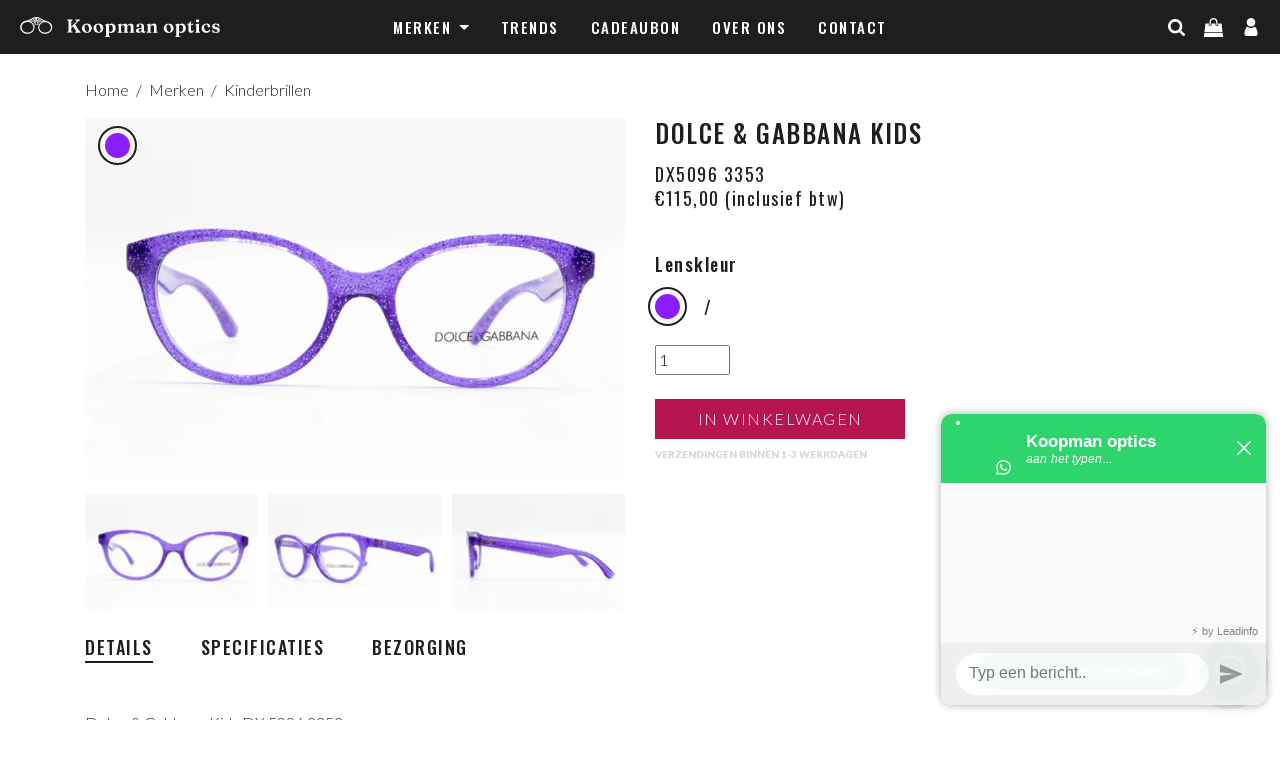

--- FILE ---
content_type: text/html; charset=utf-8
request_url: https://www.koopmanoptics.com/en/products/dolce-gabbana-kids-dx5096-3353
body_size: 42486
content:
<!doctype html>
<html>
  <head>
 
    <!-- End Google Tag Manager -->
    <title>Dolce &amp; Gabbana - Kids DX5096 3353 - Koopman Optics</title>
    <meta charset="utf-8">
    <meta http-equiv="X-UA-Compatible" content="IE=edge,chrome=1">
    <meta name="viewport" content="width=device-width, initial-scale=1">
    <meta name="description" content="Dolce &amp; Gabbana - Kids DX 5096 3353. Bekijk onze stoere, vrolijke en sterke designer kinderbrillencollectie. Tijdelijk gratis verzenden boven €150,-. Voor 15:00 uur besteld, dezelfde dag verstuurd!">
    <link rel="canonical" href="https://www.koopmanoptics.com/en/products/dolce-gabbana-kids-dx5096-3353">
    <meta name="viewport" content="width=device-width,initial-scale=1,shrink-to-fit=no">

  <link rel="apple-touch-icon" sizes="57x57" href="//www.koopmanoptics.com/cdn/shop/t/2/assets/apple-icon-57x57.png?v=1004828111115161531615217558">
  <link rel="apple-touch-icon" sizes="60x60" href="//www.koopmanoptics.com/cdn/shop/t/2/assets/apple-icon-60x60.png?v=102463103093721819351615217572">
  <link rel="apple-touch-icon" sizes="72x72" href="//www.koopmanoptics.com/cdn/shop/t/2/assets/apple-icon-72x72.png?v=109681629554666878751615217565">
  <link rel="apple-touch-icon" sizes="76x76" href="//www.koopmanoptics.com/cdn/shop/t/2/assets/apple-icon-76x76.png?v=173298614583499107551615217577">
  <link rel="apple-touch-icon" sizes="114x114" href="//www.koopmanoptics.com/cdn/shop/t/2/assets/apple-icon-114x114.png?v=54523491839640684751615217564">
  <link rel="apple-touch-icon" sizes="120x120" href="//www.koopmanoptics.com/cdn/shop/t/2/assets/apple-icon-120x120.png?v=41205898470807858891615217567">
  <link rel="apple-touch-icon" sizes="144x144" href="//www.koopmanoptics.com/cdn/shop/t/2/assets/apple-icon-144x144.png?v=156133984572392510721615217558">
  <link rel="apple-touch-icon" sizes="152x152" href="//www.koopmanoptics.com/cdn/shop/t/2/assets/apple-icon-152x152.png?v=179887511567465867831615217566">
  <link rel="apple-touch-icon" sizes="180x180" href="//www.koopmanoptics.com/cdn/shop/t/2/assets/apple-icon-180x180.png?v=30605207093907381481615217561">
  <link rel="icon" type="image/png" sizes="192x192"  href="//www.koopmanoptics.com/cdn/shop/t/2/assets/android-icon-192x192.png?v=52154135357012949501615217570">
  <link rel="icon" type="image/png" sizes="32x32" href="//www.koopmanoptics.com/cdn/shop/t/2/assets/favicon-32x32.png?v=120782311659277260371615217559">
  <link rel="icon" type="image/png" sizes="96x96" href="//www.koopmanoptics.com/cdn/shop/t/2/assets/favicon-96x96.png?v=59643177747873636931615217569">
  <link rel="icon" type="image/png" sizes="16x16" href="//www.koopmanoptics.com/cdn/shop/t/2/assets/favicon-16x16.png?v=85512382421000671681615217568">
  <link rel="manifest" href="//www.koopmanoptics.com/cdn/shop/t/2/assets/manifest.json?v=116459862086492472981615217578">
  <meta name="msapplication-TileColor" content="#ffffff">
  <meta name="msapplication-TileImage" content="//www.koopmanoptics.com/cdn/shop/t/2/assets/ms-icon-144x144.png?v=156133984572392510721615217557">
  <meta name="theme-color" content="#ffffff">
    <link rel="preconnect" href="https://cdn.shopify.com">
    <link rel="preconnect" href="https://fonts.gstatic.com">
    <link href="https://cdn.shopify.com" rel="dns-prefetch">
    <script>window.performance && window.performance.mark && window.performance.mark('shopify.content_for_header.start');</script><meta name="google-site-verification" content="SWGfOzTUARAXpyfVoRLzt5eXliCz7RcYCKTM7HwCRkk">
<meta id="shopify-digital-wallet" name="shopify-digital-wallet" content="/26693796048/digital_wallets/dialog">
<meta name="shopify-checkout-api-token" content="c776853acfa50fb9ee70770141324d0f">
<link rel="alternate" hreflang="x-default" href="https://www.koopmanoptics.com/products/dolce-gabbana-kids-dx5096-3353">
<link rel="alternate" hreflang="nl" href="https://www.koopmanoptics.com/products/dolce-gabbana-kids-dx5096-3353">
<link rel="alternate" hreflang="en" href="https://www.koopmanoptics.com/en/products/dolce-gabbana-kids-dx5096-3353">
<link rel="alternate" type="application/json+oembed" href="https://www.koopmanoptics.com/en/products/dolce-gabbana-kids-dx5096-3353.oembed">
<script async="async" src="/checkouts/internal/preloads.js?locale=en-NL"></script>
<link rel="preconnect" href="https://shop.app" crossorigin="anonymous">
<script async="async" src="https://shop.app/checkouts/internal/preloads.js?locale=en-NL&shop_id=26693796048" crossorigin="anonymous"></script>
<script id="apple-pay-shop-capabilities" type="application/json">{"shopId":26693796048,"countryCode":"NL","currencyCode":"EUR","merchantCapabilities":["supports3DS"],"merchantId":"gid:\/\/shopify\/Shop\/26693796048","merchantName":"Koopman Optics","requiredBillingContactFields":["postalAddress","email","phone"],"requiredShippingContactFields":["postalAddress","email","phone"],"shippingType":"shipping","supportedNetworks":["visa","maestro","masterCard","amex"],"total":{"type":"pending","label":"Koopman Optics","amount":"1.00"},"shopifyPaymentsEnabled":true,"supportsSubscriptions":true}</script>
<script id="shopify-features" type="application/json">{"accessToken":"c776853acfa50fb9ee70770141324d0f","betas":["rich-media-storefront-analytics"],"domain":"www.koopmanoptics.com","predictiveSearch":true,"shopId":26693796048,"locale":"en"}</script>
<script>var Shopify = Shopify || {};
Shopify.shop = "koopman-optics.myshopify.com";
Shopify.locale = "en";
Shopify.currency = {"active":"EUR","rate":"1.0"};
Shopify.country = "NL";
Shopify.theme = {"name":"Koopman Optics","id":100513611984,"schema_name":"Themekit template theme","schema_version":"1.0.0","theme_store_id":null,"role":"main"};
Shopify.theme.handle = "null";
Shopify.theme.style = {"id":null,"handle":null};
Shopify.cdnHost = "www.koopmanoptics.com/cdn";
Shopify.routes = Shopify.routes || {};
Shopify.routes.root = "/en/";</script>
<script type="module">!function(o){(o.Shopify=o.Shopify||{}).modules=!0}(window);</script>
<script>!function(o){function n(){var o=[];function n(){o.push(Array.prototype.slice.apply(arguments))}return n.q=o,n}var t=o.Shopify=o.Shopify||{};t.loadFeatures=n(),t.autoloadFeatures=n()}(window);</script>
<script>
  window.ShopifyPay = window.ShopifyPay || {};
  window.ShopifyPay.apiHost = "shop.app\/pay";
  window.ShopifyPay.redirectState = null;
</script>
<script id="shop-js-analytics" type="application/json">{"pageType":"product"}</script>
<script defer="defer" async type="module" src="//www.koopmanoptics.com/cdn/shopifycloud/shop-js/modules/v2/client.init-shop-cart-sync_BT-GjEfc.en.esm.js"></script>
<script defer="defer" async type="module" src="//www.koopmanoptics.com/cdn/shopifycloud/shop-js/modules/v2/chunk.common_D58fp_Oc.esm.js"></script>
<script defer="defer" async type="module" src="//www.koopmanoptics.com/cdn/shopifycloud/shop-js/modules/v2/chunk.modal_xMitdFEc.esm.js"></script>
<script type="module">
  await import("//www.koopmanoptics.com/cdn/shopifycloud/shop-js/modules/v2/client.init-shop-cart-sync_BT-GjEfc.en.esm.js");
await import("//www.koopmanoptics.com/cdn/shopifycloud/shop-js/modules/v2/chunk.common_D58fp_Oc.esm.js");
await import("//www.koopmanoptics.com/cdn/shopifycloud/shop-js/modules/v2/chunk.modal_xMitdFEc.esm.js");

  window.Shopify.SignInWithShop?.initShopCartSync?.({"fedCMEnabled":true,"windoidEnabled":true});

</script>
<script>
  window.Shopify = window.Shopify || {};
  if (!window.Shopify.featureAssets) window.Shopify.featureAssets = {};
  window.Shopify.featureAssets['shop-js'] = {"shop-cart-sync":["modules/v2/client.shop-cart-sync_DZOKe7Ll.en.esm.js","modules/v2/chunk.common_D58fp_Oc.esm.js","modules/v2/chunk.modal_xMitdFEc.esm.js"],"init-fed-cm":["modules/v2/client.init-fed-cm_B6oLuCjv.en.esm.js","modules/v2/chunk.common_D58fp_Oc.esm.js","modules/v2/chunk.modal_xMitdFEc.esm.js"],"shop-cash-offers":["modules/v2/client.shop-cash-offers_D2sdYoxE.en.esm.js","modules/v2/chunk.common_D58fp_Oc.esm.js","modules/v2/chunk.modal_xMitdFEc.esm.js"],"shop-login-button":["modules/v2/client.shop-login-button_QeVjl5Y3.en.esm.js","modules/v2/chunk.common_D58fp_Oc.esm.js","modules/v2/chunk.modal_xMitdFEc.esm.js"],"pay-button":["modules/v2/client.pay-button_DXTOsIq6.en.esm.js","modules/v2/chunk.common_D58fp_Oc.esm.js","modules/v2/chunk.modal_xMitdFEc.esm.js"],"shop-button":["modules/v2/client.shop-button_DQZHx9pm.en.esm.js","modules/v2/chunk.common_D58fp_Oc.esm.js","modules/v2/chunk.modal_xMitdFEc.esm.js"],"avatar":["modules/v2/client.avatar_BTnouDA3.en.esm.js"],"init-windoid":["modules/v2/client.init-windoid_CR1B-cfM.en.esm.js","modules/v2/chunk.common_D58fp_Oc.esm.js","modules/v2/chunk.modal_xMitdFEc.esm.js"],"init-shop-for-new-customer-accounts":["modules/v2/client.init-shop-for-new-customer-accounts_C_vY_xzh.en.esm.js","modules/v2/client.shop-login-button_QeVjl5Y3.en.esm.js","modules/v2/chunk.common_D58fp_Oc.esm.js","modules/v2/chunk.modal_xMitdFEc.esm.js"],"init-shop-email-lookup-coordinator":["modules/v2/client.init-shop-email-lookup-coordinator_BI7n9ZSv.en.esm.js","modules/v2/chunk.common_D58fp_Oc.esm.js","modules/v2/chunk.modal_xMitdFEc.esm.js"],"init-shop-cart-sync":["modules/v2/client.init-shop-cart-sync_BT-GjEfc.en.esm.js","modules/v2/chunk.common_D58fp_Oc.esm.js","modules/v2/chunk.modal_xMitdFEc.esm.js"],"shop-toast-manager":["modules/v2/client.shop-toast-manager_DiYdP3xc.en.esm.js","modules/v2/chunk.common_D58fp_Oc.esm.js","modules/v2/chunk.modal_xMitdFEc.esm.js"],"init-customer-accounts":["modules/v2/client.init-customer-accounts_D9ZNqS-Q.en.esm.js","modules/v2/client.shop-login-button_QeVjl5Y3.en.esm.js","modules/v2/chunk.common_D58fp_Oc.esm.js","modules/v2/chunk.modal_xMitdFEc.esm.js"],"init-customer-accounts-sign-up":["modules/v2/client.init-customer-accounts-sign-up_iGw4briv.en.esm.js","modules/v2/client.shop-login-button_QeVjl5Y3.en.esm.js","modules/v2/chunk.common_D58fp_Oc.esm.js","modules/v2/chunk.modal_xMitdFEc.esm.js"],"shop-follow-button":["modules/v2/client.shop-follow-button_CqMgW2wH.en.esm.js","modules/v2/chunk.common_D58fp_Oc.esm.js","modules/v2/chunk.modal_xMitdFEc.esm.js"],"checkout-modal":["modules/v2/client.checkout-modal_xHeaAweL.en.esm.js","modules/v2/chunk.common_D58fp_Oc.esm.js","modules/v2/chunk.modal_xMitdFEc.esm.js"],"shop-login":["modules/v2/client.shop-login_D91U-Q7h.en.esm.js","modules/v2/chunk.common_D58fp_Oc.esm.js","modules/v2/chunk.modal_xMitdFEc.esm.js"],"lead-capture":["modules/v2/client.lead-capture_BJmE1dJe.en.esm.js","modules/v2/chunk.common_D58fp_Oc.esm.js","modules/v2/chunk.modal_xMitdFEc.esm.js"],"payment-terms":["modules/v2/client.payment-terms_Ci9AEqFq.en.esm.js","modules/v2/chunk.common_D58fp_Oc.esm.js","modules/v2/chunk.modal_xMitdFEc.esm.js"]};
</script>
<script>(function() {
  var isLoaded = false;
  function asyncLoad() {
    if (isLoaded) return;
    isLoaded = true;
    var urls = ["https:\/\/storage.nfcube.com\/instafeed-6bc4deb4049062370453c0dbb8c6aeb7.js?shop=koopman-optics.myshopify.com"];
    for (var i = 0; i < urls.length; i++) {
      var s = document.createElement('script');
      s.type = 'text/javascript';
      s.async = true;
      s.src = urls[i];
      var x = document.getElementsByTagName('script')[0];
      x.parentNode.insertBefore(s, x);
    }
  };
  if(window.attachEvent) {
    window.attachEvent('onload', asyncLoad);
  } else {
    window.addEventListener('load', asyncLoad, false);
  }
})();</script>
<script id="__st">var __st={"a":26693796048,"offset":3600,"reqid":"18d57f5f-de20-4609-a834-8303c5bd5f4d-1769068278","pageurl":"www.koopmanoptics.com\/en\/products\/dolce-gabbana-kids-dx5096-3353","u":"3a8db5a5cdc9","p":"product","rtyp":"product","rid":8590006845787};</script>
<script>window.ShopifyPaypalV4VisibilityTracking = true;</script>
<script id="captcha-bootstrap">!function(){'use strict';const t='contact',e='account',n='new_comment',o=[[t,t],['blogs',n],['comments',n],[t,'customer']],c=[[e,'customer_login'],[e,'guest_login'],[e,'recover_customer_password'],[e,'create_customer']],r=t=>t.map((([t,e])=>`form[action*='/${t}']:not([data-nocaptcha='true']) input[name='form_type'][value='${e}']`)).join(','),a=t=>()=>t?[...document.querySelectorAll(t)].map((t=>t.form)):[];function s(){const t=[...o],e=r(t);return a(e)}const i='password',u='form_key',d=['recaptcha-v3-token','g-recaptcha-response','h-captcha-response',i],f=()=>{try{return window.sessionStorage}catch{return}},m='__shopify_v',_=t=>t.elements[u];function p(t,e,n=!1){try{const o=window.sessionStorage,c=JSON.parse(o.getItem(e)),{data:r}=function(t){const{data:e,action:n}=t;return t[m]||n?{data:e,action:n}:{data:t,action:n}}(c);for(const[e,n]of Object.entries(r))t.elements[e]&&(t.elements[e].value=n);n&&o.removeItem(e)}catch(o){console.error('form repopulation failed',{error:o})}}const l='form_type',E='cptcha';function T(t){t.dataset[E]=!0}const w=window,h=w.document,L='Shopify',v='ce_forms',y='captcha';let A=!1;((t,e)=>{const n=(g='f06e6c50-85a8-45c8-87d0-21a2b65856fe',I='https://cdn.shopify.com/shopifycloud/storefront-forms-hcaptcha/ce_storefront_forms_captcha_hcaptcha.v1.5.2.iife.js',D={infoText:'Protected by hCaptcha',privacyText:'Privacy',termsText:'Terms'},(t,e,n)=>{const o=w[L][v],c=o.bindForm;if(c)return c(t,g,e,D).then(n);var r;o.q.push([[t,g,e,D],n]),r=I,A||(h.body.append(Object.assign(h.createElement('script'),{id:'captcha-provider',async:!0,src:r})),A=!0)});var g,I,D;w[L]=w[L]||{},w[L][v]=w[L][v]||{},w[L][v].q=[],w[L][y]=w[L][y]||{},w[L][y].protect=function(t,e){n(t,void 0,e),T(t)},Object.freeze(w[L][y]),function(t,e,n,w,h,L){const[v,y,A,g]=function(t,e,n){const i=e?o:[],u=t?c:[],d=[...i,...u],f=r(d),m=r(i),_=r(d.filter((([t,e])=>n.includes(e))));return[a(f),a(m),a(_),s()]}(w,h,L),I=t=>{const e=t.target;return e instanceof HTMLFormElement?e:e&&e.form},D=t=>v().includes(t);t.addEventListener('submit',(t=>{const e=I(t);if(!e)return;const n=D(e)&&!e.dataset.hcaptchaBound&&!e.dataset.recaptchaBound,o=_(e),c=g().includes(e)&&(!o||!o.value);(n||c)&&t.preventDefault(),c&&!n&&(function(t){try{if(!f())return;!function(t){const e=f();if(!e)return;const n=_(t);if(!n)return;const o=n.value;o&&e.removeItem(o)}(t);const e=Array.from(Array(32),(()=>Math.random().toString(36)[2])).join('');!function(t,e){_(t)||t.append(Object.assign(document.createElement('input'),{type:'hidden',name:u})),t.elements[u].value=e}(t,e),function(t,e){const n=f();if(!n)return;const o=[...t.querySelectorAll(`input[type='${i}']`)].map((({name:t})=>t)),c=[...d,...o],r={};for(const[a,s]of new FormData(t).entries())c.includes(a)||(r[a]=s);n.setItem(e,JSON.stringify({[m]:1,action:t.action,data:r}))}(t,e)}catch(e){console.error('failed to persist form',e)}}(e),e.submit())}));const S=(t,e)=>{t&&!t.dataset[E]&&(n(t,e.some((e=>e===t))),T(t))};for(const o of['focusin','change'])t.addEventListener(o,(t=>{const e=I(t);D(e)&&S(e,y())}));const B=e.get('form_key'),M=e.get(l),P=B&&M;t.addEventListener('DOMContentLoaded',(()=>{const t=y();if(P)for(const e of t)e.elements[l].value===M&&p(e,B);[...new Set([...A(),...v().filter((t=>'true'===t.dataset.shopifyCaptcha))])].forEach((e=>S(e,t)))}))}(h,new URLSearchParams(w.location.search),n,t,e,['guest_login'])})(!0,!0)}();</script>
<script integrity="sha256-4kQ18oKyAcykRKYeNunJcIwy7WH5gtpwJnB7kiuLZ1E=" data-source-attribution="shopify.loadfeatures" defer="defer" src="//www.koopmanoptics.com/cdn/shopifycloud/storefront/assets/storefront/load_feature-a0a9edcb.js" crossorigin="anonymous"></script>
<script crossorigin="anonymous" defer="defer" src="//www.koopmanoptics.com/cdn/shopifycloud/storefront/assets/shopify_pay/storefront-65b4c6d7.js?v=20250812"></script>
<script data-source-attribution="shopify.dynamic_checkout.dynamic.init">var Shopify=Shopify||{};Shopify.PaymentButton=Shopify.PaymentButton||{isStorefrontPortableWallets:!0,init:function(){window.Shopify.PaymentButton.init=function(){};var t=document.createElement("script");t.src="https://www.koopmanoptics.com/cdn/shopifycloud/portable-wallets/latest/portable-wallets.en.js",t.type="module",document.head.appendChild(t)}};
</script>
<script data-source-attribution="shopify.dynamic_checkout.buyer_consent">
  function portableWalletsHideBuyerConsent(e){var t=document.getElementById("shopify-buyer-consent"),n=document.getElementById("shopify-subscription-policy-button");t&&n&&(t.classList.add("hidden"),t.setAttribute("aria-hidden","true"),n.removeEventListener("click",e))}function portableWalletsShowBuyerConsent(e){var t=document.getElementById("shopify-buyer-consent"),n=document.getElementById("shopify-subscription-policy-button");t&&n&&(t.classList.remove("hidden"),t.removeAttribute("aria-hidden"),n.addEventListener("click",e))}window.Shopify?.PaymentButton&&(window.Shopify.PaymentButton.hideBuyerConsent=portableWalletsHideBuyerConsent,window.Shopify.PaymentButton.showBuyerConsent=portableWalletsShowBuyerConsent);
</script>
<script data-source-attribution="shopify.dynamic_checkout.cart.bootstrap">document.addEventListener("DOMContentLoaded",(function(){function t(){return document.querySelector("shopify-accelerated-checkout-cart, shopify-accelerated-checkout")}if(t())Shopify.PaymentButton.init();else{new MutationObserver((function(e,n){t()&&(Shopify.PaymentButton.init(),n.disconnect())})).observe(document.body,{childList:!0,subtree:!0})}}));
</script>
<script id='scb4127' type='text/javascript' async='' src='https://www.koopmanoptics.com/cdn/shopifycloud/privacy-banner/storefront-banner.js'></script><link id="shopify-accelerated-checkout-styles" rel="stylesheet" media="screen" href="https://www.koopmanoptics.com/cdn/shopifycloud/portable-wallets/latest/accelerated-checkout-backwards-compat.css" crossorigin="anonymous">
<style id="shopify-accelerated-checkout-cart">
        #shopify-buyer-consent {
  margin-top: 1em;
  display: inline-block;
  width: 100%;
}

#shopify-buyer-consent.hidden {
  display: none;
}

#shopify-subscription-policy-button {
  background: none;
  border: none;
  padding: 0;
  text-decoration: underline;
  font-size: inherit;
  cursor: pointer;
}

#shopify-subscription-policy-button::before {
  box-shadow: none;
}

      </style>

<script>window.performance && window.performance.mark && window.performance.mark('shopify.content_for_header.end');</script> <!-- Header hook for plugins -->

    
    


      

  <style>
  /*!
 * Bootstrap v4.6.0 (https://getbootstrap.com/)
 * Copyright 2011-2021 The Bootstrap Authors
 * Copyright 2011-2021 Twitter, Inc. 
 * Licensed under MIT (https://github.com/twbs/bootstrap/blob/main/LICENSE)
 */
 :root{--blue:#007bff;--indigo:#6610f2;--purple:#6f42c1;--pink:#e83e8c;--red:#dc3545;--orange:#fd7e14;--yellow:#ffc107;--green:#28a745;--teal:#20c997;--cyan:#17a2b8;--white:#fff;--gray:#6c757d;--gray-dark:#343a40;--primary:#007bff;--secondary:#6c757d;--success:#28a745;--info:#17a2b8;--warning:#ffc107;--danger:#dc3545;--light:#f8f9fa;--dark:#343a40;--breakpoint-xs:0;--breakpoint-sm:576px;--breakpoint-md:768px;--breakpoint-lg:992px;--breakpoint-xl:1200px;--font-family-sans-serif:-apple-system,BlinkMacSystemFont,"Segoe UI",Roboto,"Helvetica Neue",Arial,"Noto Sans","Liberation Sans",sans-serif,"Apple Color Emoji","Segoe UI Emoji","Segoe UI Symbol","Noto Color Emoji";--font-family-monospace:SFMono-Regular,Menlo,Monaco,Consolas,"Liberation Mono","Courier New",monospace}*,::after,::before{box-sizing:border-box}html{font-family:sans-serif;line-height:1.15;-webkit-text-size-adjust:100%;-webkit-tap-highlight-color:transparent}article,aside,figcaption,figure,footer,header,hgroup,main,nav,section{display:block}body{margin:0;font-family:-apple-system,BlinkMacSystemFont,"Segoe UI",Roboto,"Helvetica Neue",Arial,"Noto Sans","Liberation Sans",sans-serif,"Apple Color Emoji","Segoe UI Emoji","Segoe UI Symbol","Noto Color Emoji";font-size:1rem;font-weight:400;line-height:1.5;color:#212529;text-align:left;background-color:#fff}[tabindex="-1"]:focus:not(:focus-visible){outline:0!important}hr{box-sizing:content-box;height:0;overflow:visible}h1,h2,h3,h4,h5,h6{margin-top:0;margin-bottom:.5rem}p{margin-top:0;margin-bottom:1rem}abbr[data-original-title],abbr[title]{text-decoration:underline;-webkit-text-decoration:underline dotted;text-decoration:underline dotted;cursor:help;border-bottom:0;-webkit-text-decoration-skip-ink:none;text-decoration-skip-ink:none}address{margin-bottom:1rem;font-style:normal;line-height:inherit}dl,ol,ul{margin-top:0;margin-bottom:1rem}ol ol,ol ul,ul ol,ul ul{margin-bottom:0}dt{font-weight:700}dd{margin-bottom:.5rem;margin-left:0}blockquote{margin:0 0 1rem}b,strong{font-weight:bolder}small{font-size:80%}sub,sup{position:relative;font-size:75%;line-height:0;vertical-align:baseline}sub{bottom:-.25em}sup{top:-.5em}a{color:#007bff;text-decoration:none;background-color:transparent}a:hover{color:#0056b3;text-decoration:underline}a:not([href]):not([class]){color:inherit;text-decoration:none}a:not([href]):not([class]):hover{color:inherit;text-decoration:none}code,kbd,pre,samp{font-family:SFMono-Regular,Menlo,Monaco,Consolas,"Liberation Mono","Courier New",monospace;font-size:1em}pre{margin-top:0;margin-bottom:1rem;overflow:auto;-ms-overflow-style:scrollbar}figure{margin:0 0 1rem}img{vertical-align:middle;border-style:none}svg{overflow:hidden;vertical-align:middle}table{border-collapse:collapse}caption{padding-top:.75rem;padding-bottom:.75rem;color:#6c757d;text-align:left;caption-side:bottom}th{text-align:inherit;text-align:-webkit-match-parent}label{display:inline-block;margin-bottom:.5rem}button{border-radius:0}button:focus:not(:focus-visible){outline:0}button,input,optgroup,select,textarea{margin:0;font-family:inherit;font-size:inherit;line-height:inherit}button,input{overflow:visible}button,select{text-transform:none}[role=button]{cursor:pointer}select{word-wrap:normal}[type=button],[type=reset],[type=submit],button{-webkit-appearance:button}[type=button]:not(:disabled),[type=reset]:not(:disabled),[type=submit]:not(:disabled),button:not(:disabled){cursor:pointer}[type=button]::-moz-focus-inner,[type=reset]::-moz-focus-inner,[type=submit]::-moz-focus-inner,button::-moz-focus-inner{padding:0;border-style:none}input[type=checkbox],input[type=radio]{box-sizing:border-box;padding:0}textarea{overflow:auto;resize:vertical}fieldset{min-width:0;padding:0;margin:0;border:0}legend{display:block;width:100%;max-width:100%;padding:0;margin-bottom:.5rem;font-size:1.5rem;line-height:inherit;color:inherit;white-space:normal}progress{vertical-align:baseline}[type=number]::-webkit-inner-spin-button,[type=number]::-webkit-outer-spin-button{height:auto}[type=search]{outline-offset:-2px;-webkit-appearance:none}[type=search]::-webkit-search-decoration{-webkit-appearance:none}::-webkit-file-upload-button{font:inherit;-webkit-appearance:button}output{display:inline-block}summary{display:list-item;cursor:pointer}template{display:none}[hidden]{display:none!important}.h1,.h2,.h3,.h4,.h5,.h6,h1,h2,h3,h4,h5,h6{margin-bottom:.5rem;font-weight:500;line-height:1.2}.h1,h1{font-size:2.5rem}.h2,h2{font-size:2rem}.h3,h3{font-size:1.75rem}.h4,h4{font-size:1.5rem}.h5,h5{font-size:1.25rem}.h6,h6{font-size:1rem}.lead{font-size:1.25rem;font-weight:300}.display-1{font-size:6rem;font-weight:300;line-height:1.2}.display-2{font-size:5.5rem;font-weight:300;line-height:1.2}.display-3{font-size:4.5rem;font-weight:300;line-height:1.2}.display-4{font-size:3.5rem;font-weight:300;line-height:1.2}hr{margin-top:1rem;margin-bottom:1rem;border:0;border-top:1px solid rgba(0,0,0,.1)}.small,small{font-size:80%;font-weight:400}.mark,mark{padding:.2em;background-color:#fcf8e3}.list-unstyled{padding-left:0;list-style:none}.list-inline{padding-left:0;list-style:none}.list-inline-item{display:inline-block}.list-inline-item:not(:last-child){margin-right:.5rem}.initialism{font-size:90%;text-transform:uppercase}.blockquote{margin-bottom:1rem;font-size:1.25rem}.blockquote-footer{display:block;font-size:80%;color:#6c757d}.blockquote-footer::before{content:"\2014\00A0"}.img-fluid{max-width:100%;height:auto}.img-thumbnail{padding:.25rem;background-color:#fff;border:1px solid #dee2e6;border-radius:.25rem;max-width:100%;height:auto}.figure{display:inline-block}.figure-img{margin-bottom:.5rem;line-height:1}.figure-caption{font-size:90%;color:#6c757d}code{font-size:87.5%;color:#e83e8c;word-wrap:break-word}a>code{color:inherit}kbd{padding:.2rem .4rem;font-size:87.5%;color:#fff;background-color:#212529;border-radius:.2rem}kbd kbd{padding:0;font-size:100%;font-weight:700}pre{display:block;font-size:87.5%;color:#212529}pre code{font-size:inherit;color:inherit;word-break:normal}.pre-scrollable{max-height:340px;overflow-y:scroll}.container,.container-fluid,.container-lg,.container-md,.container-sm,.container-xl{width:100%;padding-right:15px;padding-left:15px;margin-right:auto;margin-left:auto}@media (min-width:576px){.container,.container-sm{max-width:540px}}@media (min-width:768px){.container,.container-md,.container-sm{max-width:720px}}@media (min-width:992px){.container,.container-lg,.container-md,.container-sm{max-width:960px}}@media (min-width:1200px){.container,.container-lg,.container-md,.container-sm,.container-xl{max-width:1140px}}.row{display:-ms-flexbox;display:flex;-ms-flex-wrap:wrap;flex-wrap:wrap;margin-right:-15px;margin-left:-15px}.no-gutters{margin-right:0;margin-left:0}.no-gutters>.col,.no-gutters>[class*=col-]{padding-right:0;padding-left:0}.col,.col-1,.col-10,.col-11,.col-12,.col-2,.col-3,.col-4,.col-5,.col-6,.col-7,.col-8,.col-9,.col-auto,.col-lg,.col-lg-1,.col-lg-10,.col-lg-11,.col-lg-12,.col-lg-2,.col-lg-3,.col-lg-4,.col-lg-5,.col-lg-6,.col-lg-7,.col-lg-8,.col-lg-9,.col-lg-auto,.col-md,.col-md-1,.col-md-10,.col-md-11,.col-md-12,.col-md-2,.col-md-3,.col-md-4,.col-md-5,.col-md-6,.col-md-7,.col-md-8,.col-md-9,.col-md-auto,.col-sm,.col-sm-1,.col-sm-10,.col-sm-11,.col-sm-12,.col-sm-2,.col-sm-3,.col-sm-4,.col-sm-5,.col-sm-6,.col-sm-7,.col-sm-8,.col-sm-9,.col-sm-auto,.col-xl,.col-xl-1,.col-xl-10,.col-xl-11,.col-xl-12,.col-xl-2,.col-xl-3,.col-xl-4,.col-xl-5,.col-xl-6,.col-xl-7,.col-xl-8,.col-xl-9,.col-xl-auto{position:relative;width:100%;padding-right:15px;padding-left:15px}.col{-ms-flex-preferred-size:0;flex-basis:0;-ms-flex-positive:1;flex-grow:1;max-width:100%}.row-cols-1>*{-ms-flex:0 0 100%;flex:0 0 100%;max-width:100%}.row-cols-2>*{-ms-flex:0 0 50%;flex:0 0 50%;max-width:50%}.row-cols-3>*{-ms-flex:0 0 33.333333%;flex:0 0 33.333333%;max-width:33.333333%}.row-cols-4>*{-ms-flex:0 0 25%;flex:0 0 25%;max-width:25%}.row-cols-5>*{-ms-flex:0 0 20%;flex:0 0 20%;max-width:20%}.row-cols-6>*{-ms-flex:0 0 16.666667%;flex:0 0 16.666667%;max-width:16.666667%}.col-auto{-ms-flex:0 0 auto;flex:0 0 auto;width:auto;max-width:100%}.col-1{-ms-flex:0 0 8.333333%;flex:0 0 8.333333%;max-width:8.333333%}.col-2{-ms-flex:0 0 16.666667%;flex:0 0 16.666667%;max-width:16.666667%}.col-3{-ms-flex:0 0 25%;flex:0 0 25%;max-width:25%}.col-4{-ms-flex:0 0 33.333333%;flex:0 0 33.333333%;max-width:33.333333%}.col-5{-ms-flex:0 0 41.666667%;flex:0 0 41.666667%;max-width:41.666667%}.col-6{-ms-flex:0 0 50%;flex:0 0 50%;max-width:50%}.col-7{-ms-flex:0 0 58.333333%;flex:0 0 58.333333%;max-width:58.333333%}.col-8{-ms-flex:0 0 66.666667%;flex:0 0 66.666667%;max-width:66.666667%}.col-9{-ms-flex:0 0 75%;flex:0 0 75%;max-width:75%}.col-10{-ms-flex:0 0 83.333333%;flex:0 0 83.333333%;max-width:83.333333%}.col-11{-ms-flex:0 0 91.666667%;flex:0 0 91.666667%;max-width:91.666667%}.col-12{-ms-flex:0 0 100%;flex:0 0 100%;max-width:100%}.order-first{-ms-flex-order:-1;order:-1}.order-last{-ms-flex-order:13;order:13}.order-0{-ms-flex-order:0;order:0}.order-1{-ms-flex-order:1;order:1}.order-2{-ms-flex-order:2;order:2}.order-3{-ms-flex-order:3;order:3}.order-4{-ms-flex-order:4;order:4}.order-5{-ms-flex-order:5;order:5}.order-6{-ms-flex-order:6;order:6}.order-7{-ms-flex-order:7;order:7}.order-8{-ms-flex-order:8;order:8}.order-9{-ms-flex-order:9;order:9}.order-10{-ms-flex-order:10;order:10}.order-11{-ms-flex-order:11;order:11}.order-12{-ms-flex-order:12;order:12}.offset-1{margin-left:8.333333%}.offset-2{margin-left:16.666667%}.offset-3{margin-left:25%}.offset-4{margin-left:33.333333%}.offset-5{margin-left:41.666667%}.offset-6{margin-left:50%}.offset-7{margin-left:58.333333%}.offset-8{margin-left:66.666667%}.offset-9{margin-left:75%}.offset-10{margin-left:83.333333%}.offset-11{margin-left:91.666667%}@media (min-width:576px){.col-sm{-ms-flex-preferred-size:0;flex-basis:0;-ms-flex-positive:1;flex-grow:1;max-width:100%}.row-cols-sm-1>*{-ms-flex:0 0 100%;flex:0 0 100%;max-width:100%}.row-cols-sm-2>*{-ms-flex:0 0 50%;flex:0 0 50%;max-width:50%}.row-cols-sm-3>*{-ms-flex:0 0 33.333333%;flex:0 0 33.333333%;max-width:33.333333%}.row-cols-sm-4>*{-ms-flex:0 0 25%;flex:0 0 25%;max-width:25%}.row-cols-sm-5>*{-ms-flex:0 0 20%;flex:0 0 20%;max-width:20%}.row-cols-sm-6>*{-ms-flex:0 0 16.666667%;flex:0 0 16.666667%;max-width:16.666667%}.col-sm-auto{-ms-flex:0 0 auto;flex:0 0 auto;width:auto;max-width:100%}.col-sm-1{-ms-flex:0 0 8.333333%;flex:0 0 8.333333%;max-width:8.333333%}.col-sm-2{-ms-flex:0 0 16.666667%;flex:0 0 16.666667%;max-width:16.666667%}.col-sm-3{-ms-flex:0 0 25%;flex:0 0 25%;max-width:25%}.col-sm-4{-ms-flex:0 0 33.333333%;flex:0 0 33.333333%;max-width:33.333333%}.col-sm-5{-ms-flex:0 0 41.666667%;flex:0 0 41.666667%;max-width:41.666667%}.col-sm-6{-ms-flex:0 0 50%;flex:0 0 50%;max-width:50%}.col-sm-7{-ms-flex:0 0 58.333333%;flex:0 0 58.333333%;max-width:58.333333%}.col-sm-8{-ms-flex:0 0 66.666667%;flex:0 0 66.666667%;max-width:66.666667%}.col-sm-9{-ms-flex:0 0 75%;flex:0 0 75%;max-width:75%}.col-sm-10{-ms-flex:0 0 83.333333%;flex:0 0 83.333333%;max-width:83.333333%}.col-sm-11{-ms-flex:0 0 91.666667%;flex:0 0 91.666667%;max-width:91.666667%}.col-sm-12{-ms-flex:0 0 100%;flex:0 0 100%;max-width:100%}.order-sm-first{-ms-flex-order:-1;order:-1}.order-sm-last{-ms-flex-order:13;order:13}.order-sm-0{-ms-flex-order:0;order:0}.order-sm-1{-ms-flex-order:1;order:1}.order-sm-2{-ms-flex-order:2;order:2}.order-sm-3{-ms-flex-order:3;order:3}.order-sm-4{-ms-flex-order:4;order:4}.order-sm-5{-ms-flex-order:5;order:5}.order-sm-6{-ms-flex-order:6;order:6}.order-sm-7{-ms-flex-order:7;order:7}.order-sm-8{-ms-flex-order:8;order:8}.order-sm-9{-ms-flex-order:9;order:9}.order-sm-10{-ms-flex-order:10;order:10}.order-sm-11{-ms-flex-order:11;order:11}.order-sm-12{-ms-flex-order:12;order:12}.offset-sm-0{margin-left:0}.offset-sm-1{margin-left:8.333333%}.offset-sm-2{margin-left:16.666667%}.offset-sm-3{margin-left:25%}.offset-sm-4{margin-left:33.333333%}.offset-sm-5{margin-left:41.666667%}.offset-sm-6{margin-left:50%}.offset-sm-7{margin-left:58.333333%}.offset-sm-8{margin-left:66.666667%}.offset-sm-9{margin-left:75%}.offset-sm-10{margin-left:83.333333%}.offset-sm-11{margin-left:91.666667%}}@media (min-width:768px){.col-md{-ms-flex-preferred-size:0;flex-basis:0;-ms-flex-positive:1;flex-grow:1;max-width:100%}.row-cols-md-1>*{-ms-flex:0 0 100%;flex:0 0 100%;max-width:100%}.row-cols-md-2>*{-ms-flex:0 0 50%;flex:0 0 50%;max-width:50%}.row-cols-md-3>*{-ms-flex:0 0 33.333333%;flex:0 0 33.333333%;max-width:33.333333%}.row-cols-md-4>*{-ms-flex:0 0 25%;flex:0 0 25%;max-width:25%}.row-cols-md-5>*{-ms-flex:0 0 20%;flex:0 0 20%;max-width:20%}.row-cols-md-6>*{-ms-flex:0 0 16.666667%;flex:0 0 16.666667%;max-width:16.666667%}.col-md-auto{-ms-flex:0 0 auto;flex:0 0 auto;width:auto;max-width:100%}.col-md-1{-ms-flex:0 0 8.333333%;flex:0 0 8.333333%;max-width:8.333333%}.col-md-2{-ms-flex:0 0 16.666667%;flex:0 0 16.666667%;max-width:16.666667%}.col-md-3{-ms-flex:0 0 25%;flex:0 0 25%;max-width:25%}.col-md-4{-ms-flex:0 0 33.333333%;flex:0 0 33.333333%;max-width:33.333333%}.col-md-5{-ms-flex:0 0 41.666667%;flex:0 0 41.666667%;max-width:41.666667%}.col-md-6{-ms-flex:0 0 50%;flex:0 0 50%;max-width:50%}.col-md-7{-ms-flex:0 0 58.333333%;flex:0 0 58.333333%;max-width:58.333333%}.col-md-8{-ms-flex:0 0 66.666667%;flex:0 0 66.666667%;max-width:66.666667%}.col-md-9{-ms-flex:0 0 75%;flex:0 0 75%;max-width:75%}.col-md-10{-ms-flex:0 0 83.333333%;flex:0 0 83.333333%;max-width:83.333333%}.col-md-11{-ms-flex:0 0 91.666667%;flex:0 0 91.666667%;max-width:91.666667%}.col-md-12{-ms-flex:0 0 100%;flex:0 0 100%;max-width:100%}.order-md-first{-ms-flex-order:-1;order:-1}.order-md-last{-ms-flex-order:13;order:13}.order-md-0{-ms-flex-order:0;order:0}.order-md-1{-ms-flex-order:1;order:1}.order-md-2{-ms-flex-order:2;order:2}.order-md-3{-ms-flex-order:3;order:3}.order-md-4{-ms-flex-order:4;order:4}.order-md-5{-ms-flex-order:5;order:5}.order-md-6{-ms-flex-order:6;order:6}.order-md-7{-ms-flex-order:7;order:7}.order-md-8{-ms-flex-order:8;order:8}.order-md-9{-ms-flex-order:9;order:9}.order-md-10{-ms-flex-order:10;order:10}.order-md-11{-ms-flex-order:11;order:11}.order-md-12{-ms-flex-order:12;order:12}.offset-md-0{margin-left:0}.offset-md-1{margin-left:8.333333%}.offset-md-2{margin-left:16.666667%}.offset-md-3{margin-left:25%}.offset-md-4{margin-left:33.333333%}.offset-md-5{margin-left:41.666667%}.offset-md-6{margin-left:50%}.offset-md-7{margin-left:58.333333%}.offset-md-8{margin-left:66.666667%}.offset-md-9{margin-left:75%}.offset-md-10{margin-left:83.333333%}.offset-md-11{margin-left:91.666667%}}@media (min-width:992px){.col-lg{-ms-flex-preferred-size:0;flex-basis:0;-ms-flex-positive:1;flex-grow:1;max-width:100%}.row-cols-lg-1>*{-ms-flex:0 0 100%;flex:0 0 100%;max-width:100%}.row-cols-lg-2>*{-ms-flex:0 0 50%;flex:0 0 50%;max-width:50%}.row-cols-lg-3>*{-ms-flex:0 0 33.333333%;flex:0 0 33.333333%;max-width:33.333333%}.row-cols-lg-4>*{-ms-flex:0 0 25%;flex:0 0 25%;max-width:25%}.row-cols-lg-5>*{-ms-flex:0 0 20%;flex:0 0 20%;max-width:20%}.row-cols-lg-6>*{-ms-flex:0 0 16.666667%;flex:0 0 16.666667%;max-width:16.666667%}.col-lg-auto{-ms-flex:0 0 auto;flex:0 0 auto;width:auto;max-width:100%}.col-lg-1{-ms-flex:0 0 8.333333%;flex:0 0 8.333333%;max-width:8.333333%}.col-lg-2{-ms-flex:0 0 16.666667%;flex:0 0 16.666667%;max-width:16.666667%}.col-lg-3{-ms-flex:0 0 25%;flex:0 0 25%;max-width:25%}.col-lg-4{-ms-flex:0 0 33.333333%;flex:0 0 33.333333%;max-width:33.333333%}.col-lg-5{-ms-flex:0 0 41.666667%;flex:0 0 41.666667%;max-width:41.666667%}.col-lg-6{-ms-flex:0 0 50%;flex:0 0 50%;max-width:50%}.col-lg-7{-ms-flex:0 0 58.333333%;flex:0 0 58.333333%;max-width:58.333333%}.col-lg-8{-ms-flex:0 0 66.666667%;flex:0 0 66.666667%;max-width:66.666667%}.col-lg-9{-ms-flex:0 0 75%;flex:0 0 75%;max-width:75%}.col-lg-10{-ms-flex:0 0 83.333333%;flex:0 0 83.333333%;max-width:83.333333%}.col-lg-11{-ms-flex:0 0 91.666667%;flex:0 0 91.666667%;max-width:91.666667%}.col-lg-12{-ms-flex:0 0 100%;flex:0 0 100%;max-width:100%}.order-lg-first{-ms-flex-order:-1;order:-1}.order-lg-last{-ms-flex-order:13;order:13}.order-lg-0{-ms-flex-order:0;order:0}.order-lg-1{-ms-flex-order:1;order:1}.order-lg-2{-ms-flex-order:2;order:2}.order-lg-3{-ms-flex-order:3;order:3}.order-lg-4{-ms-flex-order:4;order:4}.order-lg-5{-ms-flex-order:5;order:5}.order-lg-6{-ms-flex-order:6;order:6}.order-lg-7{-ms-flex-order:7;order:7}.order-lg-8{-ms-flex-order:8;order:8}.order-lg-9{-ms-flex-order:9;order:9}.order-lg-10{-ms-flex-order:10;order:10}.order-lg-11{-ms-flex-order:11;order:11}.order-lg-12{-ms-flex-order:12;order:12}.offset-lg-0{margin-left:0}.offset-lg-1{margin-left:8.333333%}.offset-lg-2{margin-left:16.666667%}.offset-lg-3{margin-left:25%}.offset-lg-4{margin-left:33.333333%}.offset-lg-5{margin-left:41.666667%}.offset-lg-6{margin-left:50%}.offset-lg-7{margin-left:58.333333%}.offset-lg-8{margin-left:66.666667%}.offset-lg-9{margin-left:75%}.offset-lg-10{margin-left:83.333333%}.offset-lg-11{margin-left:91.666667%}}@media (min-width:1200px){.col-xl{-ms-flex-preferred-size:0;flex-basis:0;-ms-flex-positive:1;flex-grow:1;max-width:100%}.row-cols-xl-1>*{-ms-flex:0 0 100%;flex:0 0 100%;max-width:100%}.row-cols-xl-2>*{-ms-flex:0 0 50%;flex:0 0 50%;max-width:50%}.row-cols-xl-3>*{-ms-flex:0 0 33.333333%;flex:0 0 33.333333%;max-width:33.333333%}.row-cols-xl-4>*{-ms-flex:0 0 25%;flex:0 0 25%;max-width:25%}.row-cols-xl-5>*{-ms-flex:0 0 20%;flex:0 0 20%;max-width:20%}.row-cols-xl-6>*{-ms-flex:0 0 16.666667%;flex:0 0 16.666667%;max-width:16.666667%}.col-xl-auto{-ms-flex:0 0 auto;flex:0 0 auto;width:auto;max-width:100%}.col-xl-1{-ms-flex:0 0 8.333333%;flex:0 0 8.333333%;max-width:8.333333%}.col-xl-2{-ms-flex:0 0 16.666667%;flex:0 0 16.666667%;max-width:16.666667%}.col-xl-3{-ms-flex:0 0 25%;flex:0 0 25%;max-width:25%}.col-xl-4{-ms-flex:0 0 33.333333%;flex:0 0 33.333333%;max-width:33.333333%}.col-xl-5{-ms-flex:0 0 41.666667%;flex:0 0 41.666667%;max-width:41.666667%}.col-xl-6{-ms-flex:0 0 50%;flex:0 0 50%;max-width:50%}.col-xl-7{-ms-flex:0 0 58.333333%;flex:0 0 58.333333%;max-width:58.333333%}.col-xl-8{-ms-flex:0 0 66.666667%;flex:0 0 66.666667%;max-width:66.666667%}.col-xl-9{-ms-flex:0 0 75%;flex:0 0 75%;max-width:75%}.col-xl-10{-ms-flex:0 0 83.333333%;flex:0 0 83.333333%;max-width:83.333333%}.col-xl-11{-ms-flex:0 0 91.666667%;flex:0 0 91.666667%;max-width:91.666667%}.col-xl-12{-ms-flex:0 0 100%;flex:0 0 100%;max-width:100%}.order-xl-first{-ms-flex-order:-1;order:-1}.order-xl-last{-ms-flex-order:13;order:13}.order-xl-0{-ms-flex-order:0;order:0}.order-xl-1{-ms-flex-order:1;order:1}.order-xl-2{-ms-flex-order:2;order:2}.order-xl-3{-ms-flex-order:3;order:3}.order-xl-4{-ms-flex-order:4;order:4}.order-xl-5{-ms-flex-order:5;order:5}.order-xl-6{-ms-flex-order:6;order:6}.order-xl-7{-ms-flex-order:7;order:7}.order-xl-8{-ms-flex-order:8;order:8}.order-xl-9{-ms-flex-order:9;order:9}.order-xl-10{-ms-flex-order:10;order:10}.order-xl-11{-ms-flex-order:11;order:11}.order-xl-12{-ms-flex-order:12;order:12}.offset-xl-0{margin-left:0}.offset-xl-1{margin-left:8.333333%}.offset-xl-2{margin-left:16.666667%}.offset-xl-3{margin-left:25%}.offset-xl-4{margin-left:33.333333%}.offset-xl-5{margin-left:41.666667%}.offset-xl-6{margin-left:50%}.offset-xl-7{margin-left:58.333333%}.offset-xl-8{margin-left:66.666667%}.offset-xl-9{margin-left:75%}.offset-xl-10{margin-left:83.333333%}.offset-xl-11{margin-left:91.666667%}}.table{width:100%;margin-bottom:1rem;color:#212529}.table td,.table th{padding:.75rem;vertical-align:top;border-top:1px solid #dee2e6}.table thead th{vertical-align:bottom;border-bottom:2px solid #dee2e6}.table tbody+tbody{border-top:2px solid #dee2e6}.table-sm td,.table-sm th{padding:.3rem}.table-bordered{border:1px solid #dee2e6}.table-bordered td,.table-bordered th{border:1px solid #dee2e6}.table-bordered thead td,.table-bordered thead th{border-bottom-width:2px}.table-borderless tbody+tbody,.table-borderless td,.table-borderless th,.table-borderless thead th{border:0}.table-striped tbody tr:nth-of-type(odd){background-color:rgba(0,0,0,.05)}.table-hover tbody tr:hover{color:#212529;background-color:rgba(0,0,0,.075)}.table-primary,.table-primary>td,.table-primary>th{background-color:#b8daff}.table-primary tbody+tbody,.table-primary td,.table-primary th,.table-primary thead th{border-color:#7abaff}.table-hover .table-primary:hover{background-color:#9fcdff}.table-hover .table-primary:hover>td,.table-hover .table-primary:hover>th{background-color:#9fcdff}.table-secondary,.table-secondary>td,.table-secondary>th{background-color:#d6d8db}.table-secondary tbody+tbody,.table-secondary td,.table-secondary th,.table-secondary thead th{border-color:#b3b7bb}.table-hover .table-secondary:hover{background-color:#c8cbcf}.table-hover .table-secondary:hover>td,.table-hover .table-secondary:hover>th{background-color:#c8cbcf}.table-success,.table-success>td,.table-success>th{background-color:#c3e6cb}.table-success tbody+tbody,.table-success td,.table-success th,.table-success thead th{border-color:#8fd19e}.table-hover .table-success:hover{background-color:#b1dfbb}.table-hover .table-success:hover>td,.table-hover .table-success:hover>th{background-color:#b1dfbb}.table-info,.table-info>td,.table-info>th{background-color:#bee5eb}.table-info tbody+tbody,.table-info td,.table-info th,.table-info thead th{border-color:#86cfda}.table-hover .table-info:hover{background-color:#abdde5}.table-hover .table-info:hover>td,.table-hover .table-info:hover>th{background-color:#abdde5}.table-warning,.table-warning>td,.table-warning>th{background-color:#ffeeba}.table-warning tbody+tbody,.table-warning td,.table-warning th,.table-warning thead th{border-color:#ffdf7e}.table-hover .table-warning:hover{background-color:#ffe8a1}.table-hover .table-warning:hover>td,.table-hover .table-warning:hover>th{background-color:#ffe8a1}.table-danger,.table-danger>td,.table-danger>th{background-color:#f5c6cb}.table-danger tbody+tbody,.table-danger td,.table-danger th,.table-danger thead th{border-color:#ed969e}.table-hover .table-danger:hover{background-color:#f1b0b7}.table-hover .table-danger:hover>td,.table-hover .table-danger:hover>th{background-color:#f1b0b7}.table-light,.table-light>td,.table-light>th{background-color:#fdfdfe}.table-light tbody+tbody,.table-light td,.table-light th,.table-light thead th{border-color:#fbfcfc}.table-hover .table-light:hover{background-color:#ececf6}.table-hover .table-light:hover>td,.table-hover .table-light:hover>th{background-color:#ececf6}.table-dark,.table-dark>td,.table-dark>th{background-color:#c6c8ca}.table-dark tbody+tbody,.table-dark td,.table-dark th,.table-dark thead th{border-color:#95999c}.table-hover .table-dark:hover{background-color:#b9bbbe}.table-hover .table-dark:hover>td,.table-hover .table-dark:hover>th{background-color:#b9bbbe}.table-active,.table-active>td,.table-active>th{background-color:rgba(0,0,0,.075)}.table-hover .table-active:hover{background-color:rgba(0,0,0,.075)}.table-hover .table-active:hover>td,.table-hover .table-active:hover>th{background-color:rgba(0,0,0,.075)}.table .thead-dark th{color:#fff;background-color:#343a40;border-color:#454d55}.table .thead-light th{color:#495057;background-color:#e9ecef;border-color:#dee2e6}.table-dark{color:#fff;background-color:#343a40}.table-dark td,.table-dark th,.table-dark thead th{border-color:#454d55}.table-dark.table-bordered{border:0}.table-dark.table-striped tbody tr:nth-of-type(odd){background-color:rgba(255,255,255,.05)}.table-dark.table-hover tbody tr:hover{color:#fff;background-color:rgba(255,255,255,.075)}@media (max-width:575.98px){.table-responsive-sm{display:block;width:100%;overflow-x:auto;-webkit-overflow-scrolling:touch}.table-responsive-sm>.table-bordered{border:0}}@media (max-width:767.98px){.table-responsive-md{display:block;width:100%;overflow-x:auto;-webkit-overflow-scrolling:touch}.table-responsive-md>.table-bordered{border:0}}@media (max-width:991.98px){.table-responsive-lg{display:block;width:100%;overflow-x:auto;-webkit-overflow-scrolling:touch}.table-responsive-lg>.table-bordered{border:0}}@media (max-width:1199.98px){.table-responsive-xl{display:block;width:100%;overflow-x:auto;-webkit-overflow-scrolling:touch}.table-responsive-xl>.table-bordered{border:0}}.table-responsive{display:block;width:100%;overflow-x:auto;-webkit-overflow-scrolling:touch}.table-responsive>.table-bordered{border:0}.form-control{display:block;width:100%;height:calc(1.5em + .75rem + 2px);padding:.375rem .75rem;font-size:1rem;font-weight:400;line-height:1.5;color:#495057;background-color:#fff;background-clip:padding-box;border:1px solid #ced4da;border-radius:.25rem;transition:border-color .15s ease-in-out,box-shadow .15s ease-in-out}@media (prefers-reduced-motion:reduce){.form-control{transition:none}}.form-control::-ms-expand{background-color:transparent;border:0}.form-control:-moz-focusring{color:transparent;text-shadow:0 0 0 #495057}.form-control:focus{color:#495057;background-color:#fff;border-color:#80bdff;outline:0;box-shadow:0 0 0 .2rem rgba(0,123,255,.25)}.form-control::-webkit-input-placeholder{color:#6c757d;opacity:1}.form-control::-moz-placeholder{color:#6c757d;opacity:1}.form-control:-ms-input-placeholder{color:#6c757d;opacity:1}.form-control::-ms-input-placeholder{color:#6c757d;opacity:1}.form-control::placeholder{color:#6c757d;opacity:1}.form-control:disabled,.form-control[readonly]{background-color:#e9ecef;opacity:1}input[type=date].form-control,input[type=datetime-local].form-control,input[type=month].form-control,input[type=time].form-control{-webkit-appearance:none;-moz-appearance:none;appearance:none}select.form-control:focus::-ms-value{color:#495057;background-color:#fff}.form-control-file,.form-control-range{display:block;width:100%}.col-form-label{padding-top:calc(.375rem + 1px);padding-bottom:calc(.375rem + 1px);margin-bottom:0;font-size:inherit;line-height:1.5}.col-form-label-lg{padding-top:calc(.5rem + 1px);padding-bottom:calc(.5rem + 1px);font-size:1.25rem;line-height:1.5}.col-form-label-sm{padding-top:calc(.25rem + 1px);padding-bottom:calc(.25rem + 1px);font-size:.875rem;line-height:1.5}.form-control-plaintext{display:block;width:100%;padding:.375rem 0;margin-bottom:0;font-size:1rem;line-height:1.5;color:#212529;background-color:transparent;border:solid transparent;border-width:1px 0}.form-control-plaintext.form-control-lg,.form-control-plaintext.form-control-sm{padding-right:0;padding-left:0}.form-control-sm{height:calc(1.5em + .5rem + 2px);padding:.25rem .5rem;font-size:.875rem;line-height:1.5;border-radius:.2rem}.form-control-lg{height:calc(1.5em + 1rem + 2px);padding:.5rem 1rem;font-size:1.25rem;line-height:1.5;border-radius:.3rem}select.form-control[multiple],select.form-control[size]{height:auto}textarea.form-control{height:auto}.form-group{margin-bottom:1rem}.form-text{display:block;margin-top:.25rem}.form-row{display:-ms-flexbox;display:flex;-ms-flex-wrap:wrap;flex-wrap:wrap;margin-right:-5px;margin-left:-5px}.form-row>.col,.form-row>[class*=col-]{padding-right:5px;padding-left:5px}.form-check{position:relative;display:block;padding-left:1.25rem}.form-check-input{position:absolute;margin-top:.3rem;margin-left:-1.25rem}.form-check-input:disabled~.form-check-label,.form-check-input[disabled]~.form-check-label{color:#6c757d}.form-check-label{margin-bottom:0}.form-check-inline{display:-ms-inline-flexbox;display:inline-flex;-ms-flex-align:center;align-items:center;padding-left:0;margin-right:.75rem}.form-check-inline .form-check-input{position:static;margin-top:0;margin-right:.3125rem;margin-left:0}.valid-feedback{display:none;width:100%;margin-top:.25rem;font-size:80%;color:#28a745}.valid-tooltip{position:absolute;top:100%;left:0;z-index:5;display:none;max-width:100%;padding:.25rem .5rem;margin-top:.1rem;font-size:.875rem;line-height:1.5;color:#fff;background-color:rgba(40,167,69,.9);border-radius:.25rem}.form-row>.col>.valid-tooltip,.form-row>[class*=col-]>.valid-tooltip{left:5px}.is-valid~.valid-feedback,.is-valid~.valid-tooltip,.was-validated :valid~.valid-feedback,.was-validated :valid~.valid-tooltip{display:block}.form-control.is-valid,.was-validated .form-control:valid{border-color:#28a745;padding-right:calc(1.5em + .75rem);background-image:url("data:image/svg+xml,%3csvg xmlns='http://www.w3.org/2000/svg' width='8' height='8' viewBox='0 0 8 8'%3e%3cpath fill='%2328a745' d='M2.3 6.73L.6 4.53c-.4-1.04.46-1.4 1.1-.8l1.1 1.4 3.4-3.8c.6-.63 1.6-.27 1.2.7l-4 4.6c-.43.5-.8.4-1.1.1z'/%3e%3c/svg%3e");background-repeat:no-repeat;background-position:right calc(.375em + .1875rem) center;background-size:calc(.75em + .375rem) calc(.75em + .375rem)}.form-control.is-valid:focus,.was-validated .form-control:valid:focus{border-color:#28a745;box-shadow:0 0 0 .2rem rgba(40,167,69,.25)}.was-validated textarea.form-control:valid,textarea.form-control.is-valid{padding-right:calc(1.5em + .75rem);background-position:top calc(.375em + .1875rem) right calc(.375em + .1875rem)}.custom-select.is-valid,.was-validated .custom-select:valid{border-color:#28a745;padding-right:calc(.75em + 2.3125rem);background:url("data:image/svg+xml,%3csvg xmlns='http://www.w3.org/2000/svg' width='4' height='5' viewBox='0 0 4 5'%3e%3cpath fill='%23343a40' d='M2 0L0 2h4zm0 5L0 3h4z'/%3e%3c/svg%3e") right .75rem center/8px 10px no-repeat,#fff url("data:image/svg+xml,%3csvg xmlns='http://www.w3.org/2000/svg' width='8' height='8' viewBox='0 0 8 8'%3e%3cpath fill='%2328a745' d='M2.3 6.73L.6 4.53c-.4-1.04.46-1.4 1.1-.8l1.1 1.4 3.4-3.8c.6-.63 1.6-.27 1.2.7l-4 4.6c-.43.5-.8.4-1.1.1z'/%3e%3c/svg%3e") center right 1.75rem/calc(.75em + .375rem) calc(.75em + .375rem) no-repeat}.custom-select.is-valid:focus,.was-validated .custom-select:valid:focus{border-color:#28a745;box-shadow:0 0 0 .2rem rgba(40,167,69,.25)}.form-check-input.is-valid~.form-check-label,.was-validated .form-check-input:valid~.form-check-label{color:#28a745}.form-check-input.is-valid~.valid-feedback,.form-check-input.is-valid~.valid-tooltip,.was-validated .form-check-input:valid~.valid-feedback,.was-validated .form-check-input:valid~.valid-tooltip{display:block}.custom-control-input.is-valid~.custom-control-label,.was-validated .custom-control-input:valid~.custom-control-label{color:#28a745}.custom-control-input.is-valid~.custom-control-label::before,.was-validated .custom-control-input:valid~.custom-control-label::before{border-color:#28a745}.custom-control-input.is-valid:checked~.custom-control-label::before,.was-validated .custom-control-input:valid:checked~.custom-control-label::before{border-color:#34ce57;background-color:#34ce57}.custom-control-input.is-valid:focus~.custom-control-label::before,.was-validated .custom-control-input:valid:focus~.custom-control-label::before{box-shadow:0 0 0 .2rem rgba(40,167,69,.25)}.custom-control-input.is-valid:focus:not(:checked)~.custom-control-label::before,.was-validated .custom-control-input:valid:focus:not(:checked)~.custom-control-label::before{border-color:#28a745}.custom-file-input.is-valid~.custom-file-label,.was-validated .custom-file-input:valid~.custom-file-label{border-color:#28a745}.custom-file-input.is-valid:focus~.custom-file-label,.was-validated .custom-file-input:valid:focus~.custom-file-label{border-color:#28a745;box-shadow:0 0 0 .2rem rgba(40,167,69,.25)}.invalid-feedback{display:none;width:100%;margin-top:.25rem;font-size:80%;color:#dc3545}.invalid-tooltip{position:absolute;top:100%;left:0;z-index:5;display:none;max-width:100%;padding:.25rem .5rem;margin-top:.1rem;font-size:.875rem;line-height:1.5;color:#fff;background-color:rgba(220,53,69,.9);border-radius:.25rem}.form-row>.col>.invalid-tooltip,.form-row>[class*=col-]>.invalid-tooltip{left:5px}.is-invalid~.invalid-feedback,.is-invalid~.invalid-tooltip,.was-validated :invalid~.invalid-feedback,.was-validated :invalid~.invalid-tooltip{display:block}.form-control.is-invalid,.was-validated .form-control:invalid{border-color:#dc3545;padding-right:calc(1.5em + .75rem);background-image:url("data:image/svg+xml,%3csvg xmlns='http://www.w3.org/2000/svg' width='12' height='12' fill='none' stroke='%23dc3545' viewBox='0 0 12 12'%3e%3ccircle cx='6' cy='6' r='4.5'/%3e%3cpath stroke-linejoin='round' d='M5.8 3.6h.4L6 6.5z'/%3e%3ccircle cx='6' cy='8.2' r='.6' fill='%23dc3545' stroke='none'/%3e%3c/svg%3e");background-repeat:no-repeat;background-position:right calc(.375em + .1875rem) center;background-size:calc(.75em + .375rem) calc(.75em + .375rem)}.form-control.is-invalid:focus,.was-validated .form-control:invalid:focus{border-color:#dc3545;box-shadow:0 0 0 .2rem rgba(220,53,69,.25)}.was-validated textarea.form-control:invalid,textarea.form-control.is-invalid{padding-right:calc(1.5em + .75rem);background-position:top calc(.375em + .1875rem) right calc(.375em + .1875rem)}.custom-select.is-invalid,.was-validated .custom-select:invalid{border-color:#dc3545;padding-right:calc(.75em + 2.3125rem);background:url("data:image/svg+xml,%3csvg xmlns='http://www.w3.org/2000/svg' width='4' height='5' viewBox='0 0 4 5'%3e%3cpath fill='%23343a40' d='M2 0L0 2h4zm0 5L0 3h4z'/%3e%3c/svg%3e") right .75rem center/8px 10px no-repeat,#fff url("data:image/svg+xml,%3csvg xmlns='http://www.w3.org/2000/svg' width='12' height='12' fill='none' stroke='%23dc3545' viewBox='0 0 12 12'%3e%3ccircle cx='6' cy='6' r='4.5'/%3e%3cpath stroke-linejoin='round' d='M5.8 3.6h.4L6 6.5z'/%3e%3ccircle cx='6' cy='8.2' r='.6' fill='%23dc3545' stroke='none'/%3e%3c/svg%3e") center right 1.75rem/calc(.75em + .375rem) calc(.75em + .375rem) no-repeat}.custom-select.is-invalid:focus,.was-validated .custom-select:invalid:focus{border-color:#dc3545;box-shadow:0 0 0 .2rem rgba(220,53,69,.25)}.form-check-input.is-invalid~.form-check-label,.was-validated .form-check-input:invalid~.form-check-label{color:#dc3545}.form-check-input.is-invalid~.invalid-feedback,.form-check-input.is-invalid~.invalid-tooltip,.was-validated .form-check-input:invalid~.invalid-feedback,.was-validated .form-check-input:invalid~.invalid-tooltip{display:block}.custom-control-input.is-invalid~.custom-control-label,.was-validated .custom-control-input:invalid~.custom-control-label{color:#dc3545}.custom-control-input.is-invalid~.custom-control-label::before,.was-validated .custom-control-input:invalid~.custom-control-label::before{border-color:#dc3545}.custom-control-input.is-invalid:checked~.custom-control-label::before,.was-validated .custom-control-input:invalid:checked~.custom-control-label::before{border-color:#e4606d;background-color:#e4606d}.custom-control-input.is-invalid:focus~.custom-control-label::before,.was-validated .custom-control-input:invalid:focus~.custom-control-label::before{box-shadow:0 0 0 .2rem rgba(220,53,69,.25)}.custom-control-input.is-invalid:focus:not(:checked)~.custom-control-label::before,.was-validated .custom-control-input:invalid:focus:not(:checked)~.custom-control-label::before{border-color:#dc3545}.custom-file-input.is-invalid~.custom-file-label,.was-validated .custom-file-input:invalid~.custom-file-label{border-color:#dc3545}.custom-file-input.is-invalid:focus~.custom-file-label,.was-validated .custom-file-input:invalid:focus~.custom-file-label{border-color:#dc3545;box-shadow:0 0 0 .2rem rgba(220,53,69,.25)}.form-inline{display:-ms-flexbox;display:flex;-ms-flex-flow:row wrap;flex-flow:row wrap;-ms-flex-align:center;align-items:center}.form-inline .form-check{width:100%}@media (min-width:576px){.form-inline label{display:-ms-flexbox;display:flex;-ms-flex-align:center;align-items:center;-ms-flex-pack:center;justify-content:center;margin-bottom:0}.form-inline .form-group{display:-ms-flexbox;display:flex;-ms-flex:0 0 auto;flex:0 0 auto;-ms-flex-flow:row wrap;flex-flow:row wrap;-ms-flex-align:center;align-items:center;margin-bottom:0}.form-inline .form-control{display:inline-block;width:auto;vertical-align:middle}.form-inline .form-control-plaintext{display:inline-block}.form-inline .custom-select,.form-inline .input-group{width:auto}.form-inline .form-check{display:-ms-flexbox;display:flex;-ms-flex-align:center;align-items:center;-ms-flex-pack:center;justify-content:center;width:auto;padding-left:0}.form-inline .form-check-input{position:relative;-ms-flex-negative:0;flex-shrink:0;margin-top:0;margin-right:.25rem;margin-left:0}.form-inline .custom-control{-ms-flex-align:center;align-items:center;-ms-flex-pack:center;justify-content:center}.form-inline .custom-control-label{margin-bottom:0}}.btn{display:inline-block;font-weight:400;color:#212529;text-align:center;vertical-align:middle;-webkit-user-select:none;-moz-user-select:none;-ms-user-select:none;user-select:none;background-color:transparent;border:1px solid transparent;padding:.375rem .75rem;font-size:1rem;line-height:1.5;border-radius:.25rem;transition:color .15s ease-in-out,background-color .15s ease-in-out,border-color .15s ease-in-out,box-shadow .15s ease-in-out}@media (prefers-reduced-motion:reduce){.btn{transition:none}}.btn:hover{color:#212529;text-decoration:none}.btn.focus,.btn:focus{outline:0;box-shadow:0 0 0 .2rem rgba(0,123,255,.25)}.btn.disabled,.btn:disabled{opacity:.65}.btn:not(:disabled):not(.disabled){cursor:pointer}a.btn.disabled,fieldset:disabled a.btn{pointer-events:none}.btn-primary{color:#fff;background-color:#007bff;border-color:#007bff}.btn-primary:hover{color:#fff;background-color:#0069d9;border-color:#0062cc}.btn-primary.focus,.btn-primary:focus{color:#fff;background-color:#0069d9;border-color:#0062cc;box-shadow:0 0 0 .2rem rgba(38,143,255,.5)}.btn-primary.disabled,.btn-primary:disabled{color:#fff;background-color:#007bff;border-color:#007bff}.btn-primary:not(:disabled):not(.disabled).active,.btn-primary:not(:disabled):not(.disabled):active,.show>.btn-primary.dropdown-toggle{color:#fff;background-color:#0062cc;border-color:#005cbf}.btn-primary:not(:disabled):not(.disabled).active:focus,.btn-primary:not(:disabled):not(.disabled):active:focus,.show>.btn-primary.dropdown-toggle:focus{box-shadow:0 0 0 .2rem rgba(38,143,255,.5)}.btn-secondary{color:#fff;background-color:#6c757d;border-color:#6c757d}.btn-secondary:hover{color:#fff;background-color:#5a6268;border-color:#545b62}.btn-secondary.focus,.btn-secondary:focus{color:#fff;background-color:#5a6268;border-color:#545b62;box-shadow:0 0 0 .2rem rgba(130,138,145,.5)}.btn-secondary.disabled,.btn-secondary:disabled{color:#fff;background-color:#6c757d;border-color:#6c757d}.btn-secondary:not(:disabled):not(.disabled).active,.btn-secondary:not(:disabled):not(.disabled):active,.show>.btn-secondary.dropdown-toggle{color:#fff;background-color:#545b62;border-color:#4e555b}.btn-secondary:not(:disabled):not(.disabled).active:focus,.btn-secondary:not(:disabled):not(.disabled):active:focus,.show>.btn-secondary.dropdown-toggle:focus{box-shadow:0 0 0 .2rem rgba(130,138,145,.5)}.btn-success{color:#fff;background-color:#28a745;border-color:#28a745}.btn-success:hover{color:#fff;background-color:#218838;border-color:#1e7e34}.btn-success.focus,.btn-success:focus{color:#fff;background-color:#218838;border-color:#1e7e34;box-shadow:0 0 0 .2rem rgba(72,180,97,.5)}.btn-success.disabled,.btn-success:disabled{color:#fff;background-color:#28a745;border-color:#28a745}.btn-success:not(:disabled):not(.disabled).active,.btn-success:not(:disabled):not(.disabled):active,.show>.btn-success.dropdown-toggle{color:#fff;background-color:#1e7e34;border-color:#1c7430}.btn-success:not(:disabled):not(.disabled).active:focus,.btn-success:not(:disabled):not(.disabled):active:focus,.show>.btn-success.dropdown-toggle:focus{box-shadow:0 0 0 .2rem rgba(72,180,97,.5)}.btn-info{color:#fff;background-color:#17a2b8;border-color:#17a2b8}.btn-info:hover{color:#fff;background-color:#138496;border-color:#117a8b}.btn-info.focus,.btn-info:focus{color:#fff;background-color:#138496;border-color:#117a8b;box-shadow:0 0 0 .2rem rgba(58,176,195,.5)}.btn-info.disabled,.btn-info:disabled{color:#fff;background-color:#17a2b8;border-color:#17a2b8}.btn-info:not(:disabled):not(.disabled).active,.btn-info:not(:disabled):not(.disabled):active,.show>.btn-info.dropdown-toggle{color:#fff;background-color:#117a8b;border-color:#10707f}.btn-info:not(:disabled):not(.disabled).active:focus,.btn-info:not(:disabled):not(.disabled):active:focus,.show>.btn-info.dropdown-toggle:focus{box-shadow:0 0 0 .2rem rgba(58,176,195,.5)}.btn-warning{color:#212529;background-color:#ffc107;border-color:#ffc107}.btn-warning:hover{color:#212529;background-color:#e0a800;border-color:#d39e00}.btn-warning.focus,.btn-warning:focus{color:#212529;background-color:#e0a800;border-color:#d39e00;box-shadow:0 0 0 .2rem rgba(222,170,12,.5)}.btn-warning.disabled,.btn-warning:disabled{color:#212529;background-color:#ffc107;border-color:#ffc107}.btn-warning:not(:disabled):not(.disabled).active,.btn-warning:not(:disabled):not(.disabled):active,.show>.btn-warning.dropdown-toggle{color:#212529;background-color:#d39e00;border-color:#c69500}.btn-warning:not(:disabled):not(.disabled).active:focus,.btn-warning:not(:disabled):not(.disabled):active:focus,.show>.btn-warning.dropdown-toggle:focus{box-shadow:0 0 0 .2rem rgba(222,170,12,.5)}.btn-danger{color:#fff;background-color:#dc3545;border-color:#dc3545}.btn-danger:hover{color:#fff;background-color:#c82333;border-color:#bd2130}.btn-danger.focus,.btn-danger:focus{color:#fff;background-color:#c82333;border-color:#bd2130;box-shadow:0 0 0 .2rem rgba(225,83,97,.5)}.btn-danger.disabled,.btn-danger:disabled{color:#fff;background-color:#dc3545;border-color:#dc3545}.btn-danger:not(:disabled):not(.disabled).active,.btn-danger:not(:disabled):not(.disabled):active,.show>.btn-danger.dropdown-toggle{color:#fff;background-color:#bd2130;border-color:#b21f2d}.btn-danger:not(:disabled):not(.disabled).active:focus,.btn-danger:not(:disabled):not(.disabled):active:focus,.show>.btn-danger.dropdown-toggle:focus{box-shadow:0 0 0 .2rem rgba(225,83,97,.5)}.btn-light{color:#212529;background-color:#f8f9fa;border-color:#f8f9fa}.btn-light:hover{color:#212529;background-color:#e2e6ea;border-color:#dae0e5}.btn-light.focus,.btn-light:focus{color:#212529;background-color:#e2e6ea;border-color:#dae0e5;box-shadow:0 0 0 .2rem rgba(216,217,219,.5)}.btn-light.disabled,.btn-light:disabled{color:#212529;background-color:#f8f9fa;border-color:#f8f9fa}.btn-light:not(:disabled):not(.disabled).active,.btn-light:not(:disabled):not(.disabled):active,.show>.btn-light.dropdown-toggle{color:#212529;background-color:#dae0e5;border-color:#d3d9df}.btn-light:not(:disabled):not(.disabled).active:focus,.btn-light:not(:disabled):not(.disabled):active:focus,.show>.btn-light.dropdown-toggle:focus{box-shadow:0 0 0 .2rem rgba(216,217,219,.5)}.btn-dark{color:#fff;background-color:#343a40;border-color:#343a40}.btn-dark:hover{color:#fff;background-color:#23272b;border-color:#1d2124}.btn-dark.focus,.btn-dark:focus{color:#fff;background-color:#23272b;border-color:#1d2124;box-shadow:0 0 0 .2rem rgba(82,88,93,.5)}.btn-dark.disabled,.btn-dark:disabled{color:#fff;background-color:#343a40;border-color:#343a40}.btn-dark:not(:disabled):not(.disabled).active,.btn-dark:not(:disabled):not(.disabled):active,.show>.btn-dark.dropdown-toggle{color:#fff;background-color:#1d2124;border-color:#171a1d}.btn-dark:not(:disabled):not(.disabled).active:focus,.btn-dark:not(:disabled):not(.disabled):active:focus,.show>.btn-dark.dropdown-toggle:focus{box-shadow:0 0 0 .2rem rgba(82,88,93,.5)}.btn-outline-primary{color:#007bff;border-color:#007bff}.btn-outline-primary:hover{color:#fff;background-color:#007bff;border-color:#007bff}.btn-outline-primary.focus,.btn-outline-primary:focus{box-shadow:0 0 0 .2rem rgba(0,123,255,.5)}.btn-outline-primary.disabled,.btn-outline-primary:disabled{color:#007bff;background-color:transparent}.btn-outline-primary:not(:disabled):not(.disabled).active,.btn-outline-primary:not(:disabled):not(.disabled):active,.show>.btn-outline-primary.dropdown-toggle{color:#fff;background-color:#007bff;border-color:#007bff}.btn-outline-primary:not(:disabled):not(.disabled).active:focus,.btn-outline-primary:not(:disabled):not(.disabled):active:focus,.show>.btn-outline-primary.dropdown-toggle:focus{box-shadow:0 0 0 .2rem rgba(0,123,255,.5)}.btn-outline-secondary{color:#6c757d;border-color:#6c757d}.btn-outline-secondary:hover{color:#fff;background-color:#6c757d;border-color:#6c757d}.btn-outline-secondary.focus,.btn-outline-secondary:focus{box-shadow:0 0 0 .2rem rgba(108,117,125,.5)}.btn-outline-secondary.disabled,.btn-outline-secondary:disabled{color:#6c757d;background-color:transparent}.btn-outline-secondary:not(:disabled):not(.disabled).active,.btn-outline-secondary:not(:disabled):not(.disabled):active,.show>.btn-outline-secondary.dropdown-toggle{color:#fff;background-color:#6c757d;border-color:#6c757d}.btn-outline-secondary:not(:disabled):not(.disabled).active:focus,.btn-outline-secondary:not(:disabled):not(.disabled):active:focus,.show>.btn-outline-secondary.dropdown-toggle:focus{box-shadow:0 0 0 .2rem rgba(108,117,125,.5)}.btn-outline-success{color:#28a745;border-color:#28a745}.btn-outline-success:hover{color:#fff;background-color:#28a745;border-color:#28a745}.btn-outline-success.focus,.btn-outline-success:focus{box-shadow:0 0 0 .2rem rgba(40,167,69,.5)}.btn-outline-success.disabled,.btn-outline-success:disabled{color:#28a745;background-color:transparent}.btn-outline-success:not(:disabled):not(.disabled).active,.btn-outline-success:not(:disabled):not(.disabled):active,.show>.btn-outline-success.dropdown-toggle{color:#fff;background-color:#28a745;border-color:#28a745}.btn-outline-success:not(:disabled):not(.disabled).active:focus,.btn-outline-success:not(:disabled):not(.disabled):active:focus,.show>.btn-outline-success.dropdown-toggle:focus{box-shadow:0 0 0 .2rem rgba(40,167,69,.5)}.btn-outline-info{color:#17a2b8;border-color:#17a2b8}.btn-outline-info:hover{color:#fff;background-color:#17a2b8;border-color:#17a2b8}.btn-outline-info.focus,.btn-outline-info:focus{box-shadow:0 0 0 .2rem rgba(23,162,184,.5)}.btn-outline-info.disabled,.btn-outline-info:disabled{color:#17a2b8;background-color:transparent}.btn-outline-info:not(:disabled):not(.disabled).active,.btn-outline-info:not(:disabled):not(.disabled):active,.show>.btn-outline-info.dropdown-toggle{color:#fff;background-color:#17a2b8;border-color:#17a2b8}.btn-outline-info:not(:disabled):not(.disabled).active:focus,.btn-outline-info:not(:disabled):not(.disabled):active:focus,.show>.btn-outline-info.dropdown-toggle:focus{box-shadow:0 0 0 .2rem rgba(23,162,184,.5)}.btn-outline-warning{color:#ffc107;border-color:#ffc107}.btn-outline-warning:hover{color:#212529;background-color:#ffc107;border-color:#ffc107}.btn-outline-warning.focus,.btn-outline-warning:focus{box-shadow:0 0 0 .2rem rgba(255,193,7,.5)}.btn-outline-warning.disabled,.btn-outline-warning:disabled{color:#ffc107;background-color:transparent}.btn-outline-warning:not(:disabled):not(.disabled).active,.btn-outline-warning:not(:disabled):not(.disabled):active,.show>.btn-outline-warning.dropdown-toggle{color:#212529;background-color:#ffc107;border-color:#ffc107}.btn-outline-warning:not(:disabled):not(.disabled).active:focus,.btn-outline-warning:not(:disabled):not(.disabled):active:focus,.show>.btn-outline-warning.dropdown-toggle:focus{box-shadow:0 0 0 .2rem rgba(255,193,7,.5)}.btn-outline-danger{color:#dc3545;border-color:#dc3545}.btn-outline-danger:hover{color:#fff;background-color:#dc3545;border-color:#dc3545}.btn-outline-danger.focus,.btn-outline-danger:focus{box-shadow:0 0 0 .2rem rgba(220,53,69,.5)}.btn-outline-danger.disabled,.btn-outline-danger:disabled{color:#dc3545;background-color:transparent}.btn-outline-danger:not(:disabled):not(.disabled).active,.btn-outline-danger:not(:disabled):not(.disabled):active,.show>.btn-outline-danger.dropdown-toggle{color:#fff;background-color:#dc3545;border-color:#dc3545}.btn-outline-danger:not(:disabled):not(.disabled).active:focus,.btn-outline-danger:not(:disabled):not(.disabled):active:focus,.show>.btn-outline-danger.dropdown-toggle:focus{box-shadow:0 0 0 .2rem rgba(220,53,69,.5)}.btn-outline-light{color:#f8f9fa;border-color:#f8f9fa}.btn-outline-light:hover{color:#212529;background-color:#f8f9fa;border-color:#f8f9fa}.btn-outline-light.focus,.btn-outline-light:focus{box-shadow:0 0 0 .2rem rgba(248,249,250,.5)}.btn-outline-light.disabled,.btn-outline-light:disabled{color:#f8f9fa;background-color:transparent}.btn-outline-light:not(:disabled):not(.disabled).active,.btn-outline-light:not(:disabled):not(.disabled):active,.show>.btn-outline-light.dropdown-toggle{color:#212529;background-color:#f8f9fa;border-color:#f8f9fa}.btn-outline-light:not(:disabled):not(.disabled).active:focus,.btn-outline-light:not(:disabled):not(.disabled):active:focus,.show>.btn-outline-light.dropdown-toggle:focus{box-shadow:0 0 0 .2rem rgba(248,249,250,.5)}.btn-outline-dark{color:#343a40;border-color:#343a40}.btn-outline-dark:hover{color:#fff;background-color:#343a40;border-color:#343a40}.btn-outline-dark.focus,.btn-outline-dark:focus{box-shadow:0 0 0 .2rem rgba(52,58,64,.5)}.btn-outline-dark.disabled,.btn-outline-dark:disabled{color:#343a40;background-color:transparent}.btn-outline-dark:not(:disabled):not(.disabled).active,.btn-outline-dark:not(:disabled):not(.disabled):active,.show>.btn-outline-dark.dropdown-toggle{color:#fff;background-color:#343a40;border-color:#343a40}.btn-outline-dark:not(:disabled):not(.disabled).active:focus,.btn-outline-dark:not(:disabled):not(.disabled):active:focus,.show>.btn-outline-dark.dropdown-toggle:focus{box-shadow:0 0 0 .2rem rgba(52,58,64,.5)}.btn-link{font-weight:400;color:#007bff;text-decoration:none}.btn-link:hover{color:#0056b3;text-decoration:underline}.btn-link.focus,.btn-link:focus{text-decoration:underline}.btn-link.disabled,.btn-link:disabled{color:#6c757d;pointer-events:none}.btn-group-lg>.btn,.btn-lg{padding:.5rem 1rem;font-size:1.25rem;line-height:1.5;border-radius:.3rem}.btn-group-sm>.btn,.btn-sm{padding:.25rem .5rem;font-size:.875rem;line-height:1.5;border-radius:.2rem}.btn-block{display:block;width:100%}.btn-block+.btn-block{margin-top:.5rem}input[type=button].btn-block,input[type=reset].btn-block,input[type=submit].btn-block{width:100%}.fade{transition:opacity .15s linear}@media (prefers-reduced-motion:reduce){.fade{transition:none}}.fade:not(.show){opacity:0}.collapse:not(.show){display:none}.collapsing{position:relative;height:0;overflow:hidden;transition:height .35s ease}@media (prefers-reduced-motion:reduce){.collapsing{transition:none}}.dropdown,.dropleft,.dropright,.dropup{position:relative}.dropdown-toggle{white-space:nowrap}.dropdown-toggle::after{display:inline-block;margin-left:.255em;vertical-align:.255em;content:"";border-top:.3em solid;border-right:.3em solid transparent;border-bottom:0;border-left:.3em solid transparent}.dropdown-toggle:empty::after{margin-left:0}.dropdown-menu{position:absolute;top:100%;left:0;z-index:1000;display:none;float:left;min-width:10rem;padding:.5rem 0;margin:.125rem 0 0;font-size:1rem;color:#212529;text-align:left;list-style:none;background-color:#fff;background-clip:padding-box;border:1px solid rgba(0,0,0,.15);border-radius:.25rem}.dropdown-menu-left{right:auto;left:0}.dropdown-menu-right{right:0;left:auto}@media (min-width:576px){.dropdown-menu-sm-left{right:auto;left:0}.dropdown-menu-sm-right{right:0;left:auto}}@media (min-width:768px){.dropdown-menu-md-left{right:auto;left:0}.dropdown-menu-md-right{right:0;left:auto}}@media (min-width:992px){.dropdown-menu-lg-left{right:auto;left:0}.dropdown-menu-lg-right{right:0;left:auto}}@media (min-width:1200px){.dropdown-menu-xl-left{right:auto;left:0}.dropdown-menu-xl-right{right:0;left:auto}}.dropup .dropdown-menu{top:auto;bottom:100%;margin-top:0;margin-bottom:.125rem}.dropup .dropdown-toggle::after{display:inline-block;margin-left:.255em;vertical-align:.255em;content:"";border-top:0;border-right:.3em solid transparent;border-bottom:.3em solid;border-left:.3em solid transparent}.dropup .dropdown-toggle:empty::after{margin-left:0}.dropright .dropdown-menu{top:0;right:auto;left:100%;margin-top:0;margin-left:.125rem}.dropright .dropdown-toggle::after{display:inline-block;margin-left:.255em;vertical-align:.255em;content:"";border-top:.3em solid transparent;border-right:0;border-bottom:.3em solid transparent;border-left:.3em solid}.dropright .dropdown-toggle:empty::after{margin-left:0}.dropright .dropdown-toggle::after{vertical-align:0}.dropleft .dropdown-menu{top:0;right:100%;left:auto;margin-top:0;margin-right:.125rem}.dropleft .dropdown-toggle::after{display:inline-block;margin-left:.255em;vertical-align:.255em;content:""}.dropleft .dropdown-toggle::after{display:none}.dropleft .dropdown-toggle::before{display:inline-block;margin-right:.255em;vertical-align:.255em;content:"";border-top:.3em solid transparent;border-right:.3em solid;border-bottom:.3em solid transparent}.dropleft .dropdown-toggle:empty::after{margin-left:0}.dropleft .dropdown-toggle::before{vertical-align:0}.dropdown-menu[x-placement^=bottom],.dropdown-menu[x-placement^=left],.dropdown-menu[x-placement^=right],.dropdown-menu[x-placement^=top]{right:auto;bottom:auto}.dropdown-divider{height:0;margin:.5rem 0;overflow:hidden;border-top:1px solid #e9ecef}.dropdown-item{display:block;width:100%;padding:.25rem 1.5rem;clear:both;font-weight:400;color:#212529;text-align:inherit;white-space:nowrap;background-color:transparent;border:0}.dropdown-item:focus,.dropdown-item:hover{color:#16181b;text-decoration:none;background-color:#e9ecef}.dropdown-item.active,.dropdown-item:active{color:#fff;text-decoration:none;background-color:#007bff}.dropdown-item.disabled,.dropdown-item:disabled{color:#adb5bd;pointer-events:none;background-color:transparent}.dropdown-menu.show{display:block}.dropdown-header{display:block;padding:.5rem 1.5rem;margin-bottom:0;font-size:.875rem;color:#6c757d;white-space:nowrap}.dropdown-item-text{display:block;padding:.25rem 1.5rem;color:#212529}.btn-group,.btn-group-vertical{position:relative;display:-ms-inline-flexbox;display:inline-flex;vertical-align:middle}.btn-group-vertical>.btn,.btn-group>.btn{position:relative;-ms-flex:1 1 auto;flex:1 1 auto}.btn-group-vertical>.btn:hover,.btn-group>.btn:hover{z-index:1}.btn-group-vertical>.btn.active,.btn-group-vertical>.btn:active,.btn-group-vertical>.btn:focus,.btn-group>.btn.active,.btn-group>.btn:active,.btn-group>.btn:focus{z-index:1}.btn-toolbar{display:-ms-flexbox;display:flex;-ms-flex-wrap:wrap;flex-wrap:wrap;-ms-flex-pack:start;justify-content:flex-start}.btn-toolbar .input-group{width:auto}.btn-group>.btn-group:not(:first-child),.btn-group>.btn:not(:first-child){margin-left:-1px}.btn-group>.btn-group:not(:last-child)>.btn,.btn-group>.btn:not(:last-child):not(.dropdown-toggle){border-top-right-radius:0;border-bottom-right-radius:0}.btn-group>.btn-group:not(:first-child)>.btn,.btn-group>.btn:not(:first-child){border-top-left-radius:0;border-bottom-left-radius:0}.dropdown-toggle-split{padding-right:.5625rem;padding-left:.5625rem}.dropdown-toggle-split::after,.dropright .dropdown-toggle-split::after,.dropup .dropdown-toggle-split::after{margin-left:0}.dropleft .dropdown-toggle-split::before{margin-right:0}.btn-group-sm>.btn+.dropdown-toggle-split,.btn-sm+.dropdown-toggle-split{padding-right:.375rem;padding-left:.375rem}.btn-group-lg>.btn+.dropdown-toggle-split,.btn-lg+.dropdown-toggle-split{padding-right:.75rem;padding-left:.75rem}.btn-group-vertical{-ms-flex-direction:column;flex-direction:column;-ms-flex-align:start;align-items:flex-start;-ms-flex-pack:center;justify-content:center}.btn-group-vertical>.btn,.btn-group-vertical>.btn-group{width:100%}.btn-group-vertical>.btn-group:not(:first-child),.btn-group-vertical>.btn:not(:first-child){margin-top:-1px}.btn-group-vertical>.btn-group:not(:last-child)>.btn,.btn-group-vertical>.btn:not(:last-child):not(.dropdown-toggle){border-bottom-right-radius:0;border-bottom-left-radius:0}.btn-group-vertical>.btn-group:not(:first-child)>.btn,.btn-group-vertical>.btn:not(:first-child){border-top-left-radius:0;border-top-right-radius:0}.btn-group-toggle>.btn,.btn-group-toggle>.btn-group>.btn{margin-bottom:0}.btn-group-toggle>.btn input[type=checkbox],.btn-group-toggle>.btn input[type=radio],.btn-group-toggle>.btn-group>.btn input[type=checkbox],.btn-group-toggle>.btn-group>.btn input[type=radio]{position:absolute;clip:rect(0,0,0,0);pointer-events:none}.input-group{position:relative;display:-ms-flexbox;display:flex;-ms-flex-wrap:wrap;flex-wrap:wrap;-ms-flex-align:stretch;align-items:stretch;width:100%}.input-group>.custom-file,.input-group>.custom-select,.input-group>.form-control,.input-group>.form-control-plaintext{position:relative;-ms-flex:1 1 auto;flex:1 1 auto;width:1%;min-width:0;margin-bottom:0}.input-group>.custom-file+.custom-file,.input-group>.custom-file+.custom-select,.input-group>.custom-file+.form-control,.input-group>.custom-select+.custom-file,.input-group>.custom-select+.custom-select,.input-group>.custom-select+.form-control,.input-group>.form-control+.custom-file,.input-group>.form-control+.custom-select,.input-group>.form-control+.form-control,.input-group>.form-control-plaintext+.custom-file,.input-group>.form-control-plaintext+.custom-select,.input-group>.form-control-plaintext+.form-control{margin-left:-1px}.input-group>.custom-file .custom-file-input:focus~.custom-file-label,.input-group>.custom-select:focus,.input-group>.form-control:focus{z-index:3}.input-group>.custom-file .custom-file-input:focus{z-index:4}.input-group>.custom-select:not(:first-child),.input-group>.form-control:not(:first-child){border-top-left-radius:0;border-bottom-left-radius:0}.input-group>.custom-file{display:-ms-flexbox;display:flex;-ms-flex-align:center;align-items:center}.input-group>.custom-file:not(:first-child) .custom-file-label,.input-group>.custom-file:not(:last-child) .custom-file-label{border-top-left-radius:0;border-bottom-left-radius:0}.input-group:not(.has-validation)>.custom-file:not(:last-child) .custom-file-label::after,.input-group:not(.has-validation)>.custom-select:not(:last-child),.input-group:not(.has-validation)>.form-control:not(:last-child){border-top-right-radius:0;border-bottom-right-radius:0}.input-group.has-validation>.custom-file:nth-last-child(n+3) .custom-file-label::after,.input-group.has-validation>.custom-select:nth-last-child(n+3),.input-group.has-validation>.form-control:nth-last-child(n+3){border-top-right-radius:0;border-bottom-right-radius:0}.input-group-append,.input-group-prepend{display:-ms-flexbox;display:flex}.input-group-append .btn,.input-group-prepend .btn{position:relative;z-index:2}.input-group-append .btn:focus,.input-group-prepend .btn:focus{z-index:3}.input-group-append .btn+.btn,.input-group-append .btn+.input-group-text,.input-group-append .input-group-text+.btn,.input-group-append .input-group-text+.input-group-text,.input-group-prepend .btn+.btn,.input-group-prepend .btn+.input-group-text,.input-group-prepend .input-group-text+.btn,.input-group-prepend .input-group-text+.input-group-text{margin-left:-1px}.input-group-prepend{margin-right:-1px}.input-group-append{margin-left:-1px}.input-group-text{display:-ms-flexbox;display:flex;-ms-flex-align:center;align-items:center;padding:.375rem .75rem;margin-bottom:0;font-size:1rem;font-weight:400;line-height:1.5;color:#495057;text-align:center;white-space:nowrap;background-color:#e9ecef;border:1px solid #ced4da;border-radius:.25rem}.input-group-text input[type=checkbox],.input-group-text input[type=radio]{margin-top:0}.input-group-lg>.custom-select,.input-group-lg>.form-control:not(textarea){height:calc(1.5em + 1rem + 2px)}.input-group-lg>.custom-select,.input-group-lg>.form-control,.input-group-lg>.input-group-append>.btn,.input-group-lg>.input-group-append>.input-group-text,.input-group-lg>.input-group-prepend>.btn,.input-group-lg>.input-group-prepend>.input-group-text{padding:.5rem 1rem;font-size:1.25rem;line-height:1.5;border-radius:.3rem}.input-group-sm>.custom-select,.input-group-sm>.form-control:not(textarea){height:calc(1.5em + .5rem + 2px)}.input-group-sm>.custom-select,.input-group-sm>.form-control,.input-group-sm>.input-group-append>.btn,.input-group-sm>.input-group-append>.input-group-text,.input-group-sm>.input-group-prepend>.btn,.input-group-sm>.input-group-prepend>.input-group-text{padding:.25rem .5rem;font-size:.875rem;line-height:1.5;border-radius:.2rem}.input-group-lg>.custom-select,.input-group-sm>.custom-select{padding-right:1.75rem}.input-group.has-validation>.input-group-append:nth-last-child(n+3)>.btn,.input-group.has-validation>.input-group-append:nth-last-child(n+3)>.input-group-text,.input-group:not(.has-validation)>.input-group-append:not(:last-child)>.btn,.input-group:not(.has-validation)>.input-group-append:not(:last-child)>.input-group-text,.input-group>.input-group-append:last-child>.btn:not(:last-child):not(.dropdown-toggle),.input-group>.input-group-append:last-child>.input-group-text:not(:last-child),.input-group>.input-group-prepend>.btn,.input-group>.input-group-prepend>.input-group-text{border-top-right-radius:0;border-bottom-right-radius:0}.input-group>.input-group-append>.btn,.input-group>.input-group-append>.input-group-text,.input-group>.input-group-prepend:first-child>.btn:not(:first-child),.input-group>.input-group-prepend:first-child>.input-group-text:not(:first-child),.input-group>.input-group-prepend:not(:first-child)>.btn,.input-group>.input-group-prepend:not(:first-child)>.input-group-text{border-top-left-radius:0;border-bottom-left-radius:0}.custom-control{position:relative;z-index:1;display:block;min-height:1.5rem;padding-left:1.5rem;-webkit-print-color-adjust:exact;color-adjust:exact}.custom-control-inline{display:-ms-inline-flexbox;display:inline-flex;margin-right:1rem}.custom-control-input{position:absolute;left:0;z-index:-1;width:1rem;height:1.25rem;opacity:0}.custom-control-input:checked~.custom-control-label::before{color:#fff;border-color:#007bff;background-color:#007bff}.custom-control-input:focus~.custom-control-label::before{box-shadow:0 0 0 .2rem rgba(0,123,255,.25)}.custom-control-input:focus:not(:checked)~.custom-control-label::before{border-color:#80bdff}.custom-control-input:not(:disabled):active~.custom-control-label::before{color:#fff;background-color:#b3d7ff;border-color:#b3d7ff}.custom-control-input:disabled~.custom-control-label,.custom-control-input[disabled]~.custom-control-label{color:#6c757d}.custom-control-input:disabled~.custom-control-label::before,.custom-control-input[disabled]~.custom-control-label::before{background-color:#e9ecef}.custom-control-label{position:relative;margin-bottom:0;vertical-align:top}.custom-control-label::before{position:absolute;top:.25rem;left:-1.5rem;display:block;width:1rem;height:1rem;pointer-events:none;content:"";background-color:#fff;border:#adb5bd solid 1px}.custom-control-label::after{position:absolute;top:.25rem;left:-1.5rem;display:block;width:1rem;height:1rem;content:"";background:50%/50% 50% no-repeat}.custom-checkbox .custom-control-label::before{border-radius:.25rem}.custom-checkbox .custom-control-input:checked~.custom-control-label::after{background-image:url("data:image/svg+xml,%3csvg xmlns='http://www.w3.org/2000/svg' width='8' height='8' viewBox='0 0 8 8'%3e%3cpath fill='%23fff' d='M6.564.75l-3.59 3.612-1.538-1.55L0 4.26l2.974 2.99L8 2.193z'/%3e%3c/svg%3e")}.custom-checkbox .custom-control-input:indeterminate~.custom-control-label::before{border-color:#007bff;background-color:#007bff}.custom-checkbox .custom-control-input:indeterminate~.custom-control-label::after{background-image:url("data:image/svg+xml,%3csvg xmlns='http://www.w3.org/2000/svg' width='4' height='4' viewBox='0 0 4 4'%3e%3cpath stroke='%23fff' d='M0 2h4'/%3e%3c/svg%3e")}.custom-checkbox .custom-control-input:disabled:checked~.custom-control-label::before{background-color:rgba(0,123,255,.5)}.custom-checkbox .custom-control-input:disabled:indeterminate~.custom-control-label::before{background-color:rgba(0,123,255,.5)}.custom-radio .custom-control-label::before{border-radius:50%}.custom-radio .custom-control-input:checked~.custom-control-label::after{background-image:url("data:image/svg+xml,%3csvg xmlns='http://www.w3.org/2000/svg' width='12' height='12' viewBox='-4 -4 8 8'%3e%3ccircle r='3' fill='%23fff'/%3e%3c/svg%3e")}.custom-radio .custom-control-input:disabled:checked~.custom-control-label::before{background-color:rgba(0,123,255,.5)}.custom-switch{padding-left:2.25rem}.custom-switch .custom-control-label::before{left:-2.25rem;width:1.75rem;pointer-events:all;border-radius:.5rem}.custom-switch .custom-control-label::after{top:calc(.25rem + 2px);left:calc(-2.25rem + 2px);width:calc(1rem - 4px);height:calc(1rem - 4px);background-color:#adb5bd;border-radius:.5rem;transition:background-color .15s ease-in-out,border-color .15s ease-in-out,box-shadow .15s ease-in-out,-webkit-transform .15s ease-in-out;transition:transform .15s ease-in-out,background-color .15s ease-in-out,border-color .15s ease-in-out,box-shadow .15s ease-in-out;transition:transform .15s ease-in-out,background-color .15s ease-in-out,border-color .15s ease-in-out,box-shadow .15s ease-in-out,-webkit-transform .15s ease-in-out}@media (prefers-reduced-motion:reduce){.custom-switch .custom-control-label::after{transition:none}}.custom-switch .custom-control-input:checked~.custom-control-label::after{background-color:#fff;-webkit-transform:translateX(.75rem);transform:translateX(.75rem)}.custom-switch .custom-control-input:disabled:checked~.custom-control-label::before{background-color:rgba(0,123,255,.5)}.custom-select{display:inline-block;width:100%;height:calc(1.5em + .75rem + 2px);padding:.375rem 1.75rem .375rem .75rem;font-size:1rem;font-weight:400;line-height:1.5;color:#495057;vertical-align:middle;background:#fff url("data:image/svg+xml,%3csvg xmlns='http://www.w3.org/2000/svg' width='4' height='5' viewBox='0 0 4 5'%3e%3cpath fill='%23343a40' d='M2 0L0 2h4zm0 5L0 3h4z'/%3e%3c/svg%3e") right .75rem center/8px 10px no-repeat;border:1px solid #ced4da;border-radius:.25rem;-webkit-appearance:none;-moz-appearance:none;appearance:none}.custom-select:focus{border-color:#80bdff;outline:0;box-shadow:0 0 0 .2rem rgba(0,123,255,.25)}.custom-select:focus::-ms-value{color:#495057;background-color:#fff}.custom-select[multiple],.custom-select[size]:not([size="1"]){height:auto;padding-right:.75rem;background-image:none}.custom-select:disabled{color:#6c757d;background-color:#e9ecef}.custom-select::-ms-expand{display:none}.custom-select:-moz-focusring{color:transparent;text-shadow:0 0 0 #495057}.custom-select-sm{height:calc(1.5em + .5rem + 2px);padding-top:.25rem;padding-bottom:.25rem;padding-left:.5rem;font-size:.875rem}.custom-select-lg{height:calc(1.5em + 1rem + 2px);padding-top:.5rem;padding-bottom:.5rem;padding-left:1rem;font-size:1.25rem}.custom-file{position:relative;display:inline-block;width:100%;height:calc(1.5em + .75rem + 2px);margin-bottom:0}.custom-file-input{position:relative;z-index:2;width:100%;height:calc(1.5em + .75rem + 2px);margin:0;overflow:hidden;opacity:0}.custom-file-input:focus~.custom-file-label{border-color:#80bdff;box-shadow:0 0 0 .2rem rgba(0,123,255,.25)}.custom-file-input:disabled~.custom-file-label,.custom-file-input[disabled]~.custom-file-label{background-color:#e9ecef}.custom-file-input:lang(en)~.custom-file-label::after{content:"Browse"}.custom-file-input~.custom-file-label[data-browse]::after{content:attr(data-browse)}.custom-file-label{position:absolute;top:0;right:0;left:0;z-index:1;height:calc(1.5em + .75rem + 2px);padding:.375rem .75rem;overflow:hidden;font-weight:400;line-height:1.5;color:#495057;background-color:#fff;border:1px solid #ced4da;border-radius:.25rem}.custom-file-label::after{position:absolute;top:0;right:0;bottom:0;z-index:3;display:block;height:calc(1.5em + .75rem);padding:.375rem .75rem;line-height:1.5;color:#495057;content:"Browse";background-color:#e9ecef;border-left:inherit;border-radius:0 .25rem .25rem 0}.custom-range{width:100%;height:1.4rem;padding:0;background-color:transparent;-webkit-appearance:none;-moz-appearance:none;appearance:none}.custom-range:focus{outline:0}.custom-range:focus::-webkit-slider-thumb{box-shadow:0 0 0 1px #fff,0 0 0 .2rem rgba(0,123,255,.25)}.custom-range:focus::-moz-range-thumb{box-shadow:0 0 0 1px #fff,0 0 0 .2rem rgba(0,123,255,.25)}.custom-range:focus::-ms-thumb{box-shadow:0 0 0 1px #fff,0 0 0 .2rem rgba(0,123,255,.25)}.custom-range::-moz-focus-outer{border:0}.custom-range::-webkit-slider-thumb{width:1rem;height:1rem;margin-top:-.25rem;background-color:#007bff;border:0;border-radius:1rem;-webkit-transition:background-color .15s ease-in-out,border-color .15s ease-in-out,box-shadow .15s ease-in-out;transition:background-color .15s ease-in-out,border-color .15s ease-in-out,box-shadow .15s ease-in-out;-webkit-appearance:none;appearance:none}@media (prefers-reduced-motion:reduce){.custom-range::-webkit-slider-thumb{-webkit-transition:none;transition:none}}.custom-range::-webkit-slider-thumb:active{background-color:#b3d7ff}.custom-range::-webkit-slider-runnable-track{width:100%;height:.5rem;color:transparent;cursor:pointer;background-color:#dee2e6;border-color:transparent;border-radius:1rem}.custom-range::-moz-range-thumb{width:1rem;height:1rem;background-color:#007bff;border:0;border-radius:1rem;-moz-transition:background-color .15s ease-in-out,border-color .15s ease-in-out,box-shadow .15s ease-in-out;transition:background-color .15s ease-in-out,border-color .15s ease-in-out,box-shadow .15s ease-in-out;-moz-appearance:none;appearance:none}@media (prefers-reduced-motion:reduce){.custom-range::-moz-range-thumb{-moz-transition:none;transition:none}}.custom-range::-moz-range-thumb:active{background-color:#b3d7ff}.custom-range::-moz-range-track{width:100%;height:.5rem;color:transparent;cursor:pointer;background-color:#dee2e6;border-color:transparent;border-radius:1rem}.custom-range::-ms-thumb{width:1rem;height:1rem;margin-top:0;margin-right:.2rem;margin-left:.2rem;background-color:#007bff;border:0;border-radius:1rem;-ms-transition:background-color .15s ease-in-out,border-color .15s ease-in-out,box-shadow .15s ease-in-out;transition:background-color .15s ease-in-out,border-color .15s ease-in-out,box-shadow .15s ease-in-out;appearance:none}@media (prefers-reduced-motion:reduce){.custom-range::-ms-thumb{-ms-transition:none;transition:none}}.custom-range::-ms-thumb:active{background-color:#b3d7ff}.custom-range::-ms-track{width:100%;height:.5rem;color:transparent;cursor:pointer;background-color:transparent;border-color:transparent;border-width:.5rem}.custom-range::-ms-fill-lower{background-color:#dee2e6;border-radius:1rem}.custom-range::-ms-fill-upper{margin-right:15px;background-color:#dee2e6;border-radius:1rem}.custom-range:disabled::-webkit-slider-thumb{background-color:#adb5bd}.custom-range:disabled::-webkit-slider-runnable-track{cursor:default}.custom-range:disabled::-moz-range-thumb{background-color:#adb5bd}.custom-range:disabled::-moz-range-track{cursor:default}.custom-range:disabled::-ms-thumb{background-color:#adb5bd}.custom-control-label::before,.custom-file-label,.custom-select{transition:background-color .15s ease-in-out,border-color .15s ease-in-out,box-shadow .15s ease-in-out}@media (prefers-reduced-motion:reduce){.custom-control-label::before,.custom-file-label,.custom-select{transition:none}}.nav{display:-ms-flexbox;display:flex;-ms-flex-wrap:wrap;flex-wrap:wrap;padding-left:0;margin-bottom:0;list-style:none}.nav-link{display:block;padding:.5rem 1rem}.nav-link:focus,.nav-link:hover{text-decoration:none}.nav-link.disabled{color:#6c757d;pointer-events:none;cursor:default}.nav-tabs{border-bottom:1px solid #dee2e6}.nav-tabs .nav-link{margin-bottom:-1px;border:1px solid transparent;border-top-left-radius:.25rem;border-top-right-radius:.25rem}.nav-tabs .nav-link:focus,.nav-tabs .nav-link:hover{border-color:#e9ecef #e9ecef #dee2e6}.nav-tabs .nav-link.disabled{color:#6c757d;background-color:transparent;border-color:transparent}.nav-tabs .nav-item.show .nav-link,.nav-tabs .nav-link.active{color:#495057;background-color:#fff;border-color:#dee2e6 #dee2e6 #fff}.nav-tabs .dropdown-menu{margin-top:-1px;border-top-left-radius:0;border-top-right-radius:0}.nav-pills .nav-link{border-radius:.25rem}.nav-pills .nav-link.active,.nav-pills .show>.nav-link{color:#fff;background-color:#007bff}.nav-fill .nav-item,.nav-fill>.nav-link{-ms-flex:1 1 auto;flex:1 1 auto;text-align:center}.nav-justified .nav-item,.nav-justified>.nav-link{-ms-flex-preferred-size:0;flex-basis:0;-ms-flex-positive:1;flex-grow:1;text-align:center}.tab-content>.tab-pane{display:none}.tab-content>.active{display:block}.navbar{position:relative;display:-ms-flexbox;display:flex;-ms-flex-wrap:wrap;flex-wrap:wrap;-ms-flex-align:center;align-items:center;-ms-flex-pack:justify;justify-content:space-between;padding:.5rem 1rem}.navbar .container,.navbar .container-fluid,.navbar .container-lg,.navbar .container-md,.navbar .container-sm,.navbar .container-xl{display:-ms-flexbox;display:flex;-ms-flex-wrap:wrap;flex-wrap:wrap;-ms-flex-align:center;align-items:center;-ms-flex-pack:justify;justify-content:space-between}.navbar-brand{display:inline-block;padding-top:.3125rem;padding-bottom:.3125rem;margin-right:1rem;font-size:1.25rem;line-height:inherit;white-space:nowrap}.navbar-brand:focus,.navbar-brand:hover{text-decoration:none}.navbar-nav{display:-ms-flexbox;display:flex;-ms-flex-direction:column;flex-direction:column;padding-left:0;margin-bottom:0;list-style:none}.navbar-nav .nav-link{padding-right:0;padding-left:0}.navbar-nav .dropdown-menu{position:static;float:none}.navbar-text{display:inline-block;padding-top:.5rem;padding-bottom:.5rem}.navbar-collapse{-ms-flex-preferred-size:100%;flex-basis:100%;-ms-flex-positive:1;flex-grow:1;-ms-flex-align:center;align-items:center}.navbar-toggler{padding:.25rem .75rem;font-size:1.25rem;line-height:1;background-color:transparent;border:1px solid transparent;border-radius:.25rem}.navbar-toggler:focus,.navbar-toggler:hover{text-decoration:none}.navbar-toggler-icon{display:inline-block;width:1.5em;height:1.5em;vertical-align:middle;content:"";background:50%/100% 100% no-repeat}.navbar-nav-scroll{max-height:75vh;overflow-y:auto}@media (max-width:575.98px){.navbar-expand-sm>.container,.navbar-expand-sm>.container-fluid,.navbar-expand-sm>.container-lg,.navbar-expand-sm>.container-md,.navbar-expand-sm>.container-sm,.navbar-expand-sm>.container-xl{padding-right:0;padding-left:0}}@media (min-width:576px){.navbar-expand-sm{-ms-flex-flow:row nowrap;flex-flow:row nowrap;-ms-flex-pack:start;justify-content:flex-start}.navbar-expand-sm .navbar-nav{-ms-flex-direction:row;flex-direction:row}.navbar-expand-sm .navbar-nav .dropdown-menu{position:absolute}.navbar-expand-sm .navbar-nav .nav-link{padding-right:.5rem;padding-left:.5rem}.navbar-expand-sm>.container,.navbar-expand-sm>.container-fluid,.navbar-expand-sm>.container-lg,.navbar-expand-sm>.container-md,.navbar-expand-sm>.container-sm,.navbar-expand-sm>.container-xl{-ms-flex-wrap:nowrap;flex-wrap:nowrap}.navbar-expand-sm .navbar-nav-scroll{overflow:visible}.navbar-expand-sm .navbar-collapse{display:-ms-flexbox!important;display:flex!important;-ms-flex-preferred-size:auto;flex-basis:auto}.navbar-expand-sm .navbar-toggler{display:none}}@media (max-width:767.98px){.navbar-expand-md>.container,.navbar-expand-md>.container-fluid,.navbar-expand-md>.container-lg,.navbar-expand-md>.container-md,.navbar-expand-md>.container-sm,.navbar-expand-md>.container-xl{padding-right:0;padding-left:0}}@media (min-width:768px){.navbar-expand-md{-ms-flex-flow:row nowrap;flex-flow:row nowrap;-ms-flex-pack:start;justify-content:flex-start}.navbar-expand-md .navbar-nav{-ms-flex-direction:row;flex-direction:row}.navbar-expand-md .navbar-nav .dropdown-menu{position:absolute}.navbar-expand-md .navbar-nav .nav-link{padding-right:.5rem;padding-left:.5rem}.navbar-expand-md>.container,.navbar-expand-md>.container-fluid,.navbar-expand-md>.container-lg,.navbar-expand-md>.container-md,.navbar-expand-md>.container-sm,.navbar-expand-md>.container-xl{-ms-flex-wrap:nowrap;flex-wrap:nowrap}.navbar-expand-md .navbar-nav-scroll{overflow:visible}.navbar-expand-md .navbar-collapse{display:-ms-flexbox!important;display:flex!important;-ms-flex-preferred-size:auto;flex-basis:auto}.navbar-expand-md .navbar-toggler{display:none}}@media (max-width:991.98px){.navbar-expand-lg>.container,.navbar-expand-lg>.container-fluid,.navbar-expand-lg>.container-lg,.navbar-expand-lg>.container-md,.navbar-expand-lg>.container-sm,.navbar-expand-lg>.container-xl{padding-right:0;padding-left:0}}@media (min-width:992px){.navbar-expand-lg{-ms-flex-flow:row nowrap;flex-flow:row nowrap;-ms-flex-pack:start;justify-content:flex-start}.navbar-expand-lg .navbar-nav{-ms-flex-direction:row;flex-direction:row}.navbar-expand-lg .navbar-nav .dropdown-menu{position:absolute}.navbar-expand-lg .navbar-nav .nav-link{padding-right:.5rem;padding-left:.5rem}.navbar-expand-lg>.container,.navbar-expand-lg>.container-fluid,.navbar-expand-lg>.container-lg,.navbar-expand-lg>.container-md,.navbar-expand-lg>.container-sm,.navbar-expand-lg>.container-xl{-ms-flex-wrap:nowrap;flex-wrap:nowrap}.navbar-expand-lg .navbar-nav-scroll{overflow:visible}.navbar-expand-lg .navbar-collapse{display:-ms-flexbox!important;display:flex!important;-ms-flex-preferred-size:auto;flex-basis:auto}.navbar-expand-lg .navbar-toggler{display:none}}@media (max-width:1199.98px){.navbar-expand-xl>.container,.navbar-expand-xl>.container-fluid,.navbar-expand-xl>.container-lg,.navbar-expand-xl>.container-md,.navbar-expand-xl>.container-sm,.navbar-expand-xl>.container-xl{padding-right:0;padding-left:0}}@media (min-width:1200px){.navbar-expand-xl{-ms-flex-flow:row nowrap;flex-flow:row nowrap;-ms-flex-pack:start;justify-content:flex-start}.navbar-expand-xl .navbar-nav{-ms-flex-direction:row;flex-direction:row}.navbar-expand-xl .navbar-nav .dropdown-menu{position:absolute}.navbar-expand-xl .navbar-nav .nav-link{padding-right:.5rem;padding-left:.5rem}.navbar-expand-xl>.container,.navbar-expand-xl>.container-fluid,.navbar-expand-xl>.container-lg,.navbar-expand-xl>.container-md,.navbar-expand-xl>.container-sm,.navbar-expand-xl>.container-xl{-ms-flex-wrap:nowrap;flex-wrap:nowrap}.navbar-expand-xl .navbar-nav-scroll{overflow:visible}.navbar-expand-xl .navbar-collapse{display:-ms-flexbox!important;display:flex!important;-ms-flex-preferred-size:auto;flex-basis:auto}.navbar-expand-xl .navbar-toggler{display:none}}.navbar-expand{-ms-flex-flow:row nowrap;flex-flow:row nowrap;-ms-flex-pack:start;justify-content:flex-start}.navbar-expand>.container,.navbar-expand>.container-fluid,.navbar-expand>.container-lg,.navbar-expand>.container-md,.navbar-expand>.container-sm,.navbar-expand>.container-xl{padding-right:0;padding-left:0}.navbar-expand .navbar-nav{-ms-flex-direction:row;flex-direction:row}.navbar-expand .navbar-nav .dropdown-menu{position:absolute}.navbar-expand .navbar-nav .nav-link{padding-right:.5rem;padding-left:.5rem}.navbar-expand>.container,.navbar-expand>.container-fluid,.navbar-expand>.container-lg,.navbar-expand>.container-md,.navbar-expand>.container-sm,.navbar-expand>.container-xl{-ms-flex-wrap:nowrap;flex-wrap:nowrap}.navbar-expand .navbar-nav-scroll{overflow:visible}.navbar-expand .navbar-collapse{display:-ms-flexbox!important;display:flex!important;-ms-flex-preferred-size:auto;flex-basis:auto}.navbar-expand .navbar-toggler{display:none}.navbar-light .navbar-brand{color:rgba(0,0,0,.9)}.navbar-light .navbar-brand:focus,.navbar-light .navbar-brand:hover{color:rgba(0,0,0,.9)}.navbar-light .navbar-nav .nav-link{color:rgba(0,0,0,.5)}.navbar-light .navbar-nav .nav-link:focus,.navbar-light .navbar-nav .nav-link:hover{color:rgba(0,0,0,.7)}.navbar-light .navbar-nav .nav-link.disabled{color:rgba(0,0,0,.3)}.navbar-light .navbar-nav .active>.nav-link,.navbar-light .navbar-nav .nav-link.active,.navbar-light .navbar-nav .nav-link.show,.navbar-light .navbar-nav .show>.nav-link{color:rgba(0,0,0,.9)}.navbar-light .navbar-toggler{color:rgba(0,0,0,.5);border-color:rgba(0,0,0,.1)}.navbar-light .navbar-toggler-icon{background-image:url("data:image/svg+xml,%3csvg xmlns='http://www.w3.org/2000/svg' width='30' height='30' viewBox='0 0 30 30'%3e%3cpath stroke='rgba%280, 0, 0, 0.5%29' stroke-linecap='round' stroke-miterlimit='10' stroke-width='2' d='M4 7h22M4 15h22M4 23h22'/%3e%3c/svg%3e")}.navbar-light .navbar-text{color:rgba(0,0,0,.5)}.navbar-light .navbar-text a{color:rgba(0,0,0,.9)}.navbar-light .navbar-text a:focus,.navbar-light .navbar-text a:hover{color:rgba(0,0,0,.9)}.navbar-dark .navbar-brand{color:#fff}.navbar-dark .navbar-brand:focus,.navbar-dark .navbar-brand:hover{color:#fff}.navbar-dark .navbar-nav .nav-link{color:rgba(255,255,255,.5)}.navbar-dark .navbar-nav .nav-link:focus,.navbar-dark .navbar-nav .nav-link:hover{color:rgba(255,255,255,.75)}.navbar-dark .navbar-nav .nav-link.disabled{color:rgba(255,255,255,.25)}.navbar-dark .navbar-nav .active>.nav-link,.navbar-dark .navbar-nav .nav-link.active,.navbar-dark .navbar-nav .nav-link.show,.navbar-dark .navbar-nav .show>.nav-link{color:#fff}.navbar-dark .navbar-toggler{color:rgba(255,255,255,.5);border-color:rgba(255,255,255,.1)}.navbar-dark .navbar-toggler-icon{background-image:url("data:image/svg+xml,%3csvg xmlns='http://www.w3.org/2000/svg' width='30' height='30' viewBox='0 0 30 30'%3e%3cpath stroke='rgba%28255, 255, 255, 0.5%29' stroke-linecap='round' stroke-miterlimit='10' stroke-width='2' d='M4 7h22M4 15h22M4 23h22'/%3e%3c/svg%3e")}.navbar-dark .navbar-text{color:rgba(255,255,255,.5)}.navbar-dark .navbar-text a{color:#fff}.navbar-dark .navbar-text a:focus,.navbar-dark .navbar-text a:hover{color:#fff}.card{position:relative;display:-ms-flexbox;display:flex;-ms-flex-direction:column;flex-direction:column;min-width:0;word-wrap:break-word;background-color:#fff;background-clip:border-box;border:1px solid rgba(0,0,0,.125);border-radius:.25rem}.card>hr{margin-right:0;margin-left:0}.card>.list-group{border-top:inherit;border-bottom:inherit}.card>.list-group:first-child{border-top-width:0;border-top-left-radius:calc(.25rem - 1px);border-top-right-radius:calc(.25rem - 1px)}.card>.list-group:last-child{border-bottom-width:0;border-bottom-right-radius:calc(.25rem - 1px);border-bottom-left-radius:calc(.25rem - 1px)}.card>.card-header+.list-group,.card>.list-group+.card-footer{border-top:0}.card-body{-ms-flex:1 1 auto;flex:1 1 auto;min-height:1px;padding:1.25rem}.card-title{margin-bottom:.75rem}.card-subtitle{margin-top:-.375rem;margin-bottom:0}.card-text:last-child{margin-bottom:0}.card-link:hover{text-decoration:none}.card-link+.card-link{margin-left:1.25rem}.card-header{padding:.75rem 1.25rem;margin-bottom:0;background-color:rgba(0,0,0,.03);border-bottom:1px solid rgba(0,0,0,.125)}.card-header:first-child{border-radius:calc(.25rem - 1px) calc(.25rem - 1px) 0 0}.card-footer{padding:.75rem 1.25rem;background-color:rgba(0,0,0,.03);border-top:1px solid rgba(0,0,0,.125)}.card-footer:last-child{border-radius:0 0 calc(.25rem - 1px) calc(.25rem - 1px)}.card-header-tabs{margin-right:-.625rem;margin-bottom:-.75rem;margin-left:-.625rem;border-bottom:0}.card-header-pills{margin-right:-.625rem;margin-left:-.625rem}.card-img-overlay{position:absolute;top:0;right:0;bottom:0;left:0;padding:1.25rem;border-radius:calc(.25rem - 1px)}.card-img,.card-img-bottom,.card-img-top{-ms-flex-negative:0;flex-shrink:0;width:100%}.card-img,.card-img-top{border-top-left-radius:calc(.25rem - 1px);border-top-right-radius:calc(.25rem - 1px)}.card-img,.card-img-bottom{border-bottom-right-radius:calc(.25rem - 1px);border-bottom-left-radius:calc(.25rem - 1px)}.card-deck .card{margin-bottom:15px}@media (min-width:576px){.card-deck{display:-ms-flexbox;display:flex;-ms-flex-flow:row wrap;flex-flow:row wrap;margin-right:-15px;margin-left:-15px}.card-deck .card{-ms-flex:1 0 0%;flex:1 0 0%;margin-right:15px;margin-bottom:0;margin-left:15px}}.card-group>.card{margin-bottom:15px}@media (min-width:576px){.card-group{display:-ms-flexbox;display:flex;-ms-flex-flow:row wrap;flex-flow:row wrap}.card-group>.card{-ms-flex:1 0 0%;flex:1 0 0%;margin-bottom:0}.card-group>.card+.card{margin-left:0;border-left:0}.card-group>.card:not(:last-child){border-top-right-radius:0;border-bottom-right-radius:0}.card-group>.card:not(:last-child) .card-header,.card-group>.card:not(:last-child) .card-img-top{border-top-right-radius:0}.card-group>.card:not(:last-child) .card-footer,.card-group>.card:not(:last-child) .card-img-bottom{border-bottom-right-radius:0}.card-group>.card:not(:first-child){border-top-left-radius:0;border-bottom-left-radius:0}.card-group>.card:not(:first-child) .card-header,.card-group>.card:not(:first-child) .card-img-top{border-top-left-radius:0}.card-group>.card:not(:first-child) .card-footer,.card-group>.card:not(:first-child) .card-img-bottom{border-bottom-left-radius:0}}.card-columns .card{margin-bottom:.75rem}@media (min-width:576px){.card-columns{-webkit-column-count:3;-moz-column-count:3;column-count:3;-webkit-column-gap:1.25rem;-moz-column-gap:1.25rem;column-gap:1.25rem;orphans:1;widows:1}.card-columns .card{display:inline-block;width:100%}}.accordion{overflow-anchor:none}.accordion>.card{overflow:hidden}.accordion>.card:not(:last-of-type){border-bottom:0;border-bottom-right-radius:0;border-bottom-left-radius:0}.accordion>.card:not(:first-of-type){border-top-left-radius:0;border-top-right-radius:0}.accordion>.card>.card-header{border-radius:0;margin-bottom:-1px}.breadcrumb{display:-ms-flexbox;display:flex;-ms-flex-wrap:wrap;flex-wrap:wrap;padding:.75rem 1rem;margin-bottom:1rem;list-style:none;background-color:#e9ecef;border-radius:.25rem}.breadcrumb-item+.breadcrumb-item{padding-left:.5rem}.breadcrumb-item+.breadcrumb-item::before{float:left;padding-right:.5rem;color:#6c757d;content:"/"}.breadcrumb-item+.breadcrumb-item:hover::before{text-decoration:underline}.breadcrumb-item+.breadcrumb-item:hover::before{text-decoration:none}.breadcrumb-item.active{color:#6c757d}.pagination{display:-ms-flexbox;display:flex;padding-left:0;list-style:none;border-radius:.25rem}.page-link{position:relative;display:block;padding:.5rem .75rem;margin-left:-1px;line-height:1.25;color:#007bff;background-color:#fff;border:1px solid #dee2e6}.page-link:hover{z-index:2;color:#0056b3;text-decoration:none;background-color:#e9ecef;border-color:#dee2e6}.page-link:focus{z-index:3;outline:0;box-shadow:0 0 0 .2rem rgba(0,123,255,.25)}.page-item:first-child .page-link{margin-left:0;border-top-left-radius:.25rem;border-bottom-left-radius:.25rem}.page-item:last-child .page-link{border-top-right-radius:.25rem;border-bottom-right-radius:.25rem}.page-item.active .page-link{z-index:3;color:#fff;background-color:#007bff;border-color:#007bff}.page-item.disabled .page-link{color:#6c757d;pointer-events:none;cursor:auto;background-color:#fff;border-color:#dee2e6}.pagination-lg .page-link{padding:.75rem 1.5rem;font-size:1.25rem;line-height:1.5}.pagination-lg .page-item:first-child .page-link{border-top-left-radius:.3rem;border-bottom-left-radius:.3rem}.pagination-lg .page-item:last-child .page-link{border-top-right-radius:.3rem;border-bottom-right-radius:.3rem}.pagination-sm .page-link{padding:.25rem .5rem;font-size:.875rem;line-height:1.5}.pagination-sm .page-item:first-child .page-link{border-top-left-radius:.2rem;border-bottom-left-radius:.2rem}.pagination-sm .page-item:last-child .page-link{border-top-right-radius:.2rem;border-bottom-right-radius:.2rem}.badge{display:inline-block;padding:.25em .4em;font-size:75%;font-weight:700;line-height:1;text-align:center;white-space:nowrap;vertical-align:baseline;border-radius:.25rem;transition:color .15s ease-in-out,background-color .15s ease-in-out,border-color .15s ease-in-out,box-shadow .15s ease-in-out}@media (prefers-reduced-motion:reduce){.badge{transition:none}}a.badge:focus,a.badge:hover{text-decoration:none}.badge:empty{display:none}.btn .badge{position:relative;top:-1px}.badge-pill{padding-right:.6em;padding-left:.6em;border-radius:10rem}.badge-primary{color:#fff;background-color:#007bff}a.badge-primary:focus,a.badge-primary:hover{color:#fff;background-color:#0062cc}a.badge-primary.focus,a.badge-primary:focus{outline:0;box-shadow:0 0 0 .2rem rgba(0,123,255,.5)}.badge-secondary{color:#fff;background-color:#6c757d}a.badge-secondary:focus,a.badge-secondary:hover{color:#fff;background-color:#545b62}a.badge-secondary.focus,a.badge-secondary:focus{outline:0;box-shadow:0 0 0 .2rem rgba(108,117,125,.5)}.badge-success{color:#fff;background-color:#28a745}a.badge-success:focus,a.badge-success:hover{color:#fff;background-color:#1e7e34}a.badge-success.focus,a.badge-success:focus{outline:0;box-shadow:0 0 0 .2rem rgba(40,167,69,.5)}.badge-info{color:#fff;background-color:#17a2b8}a.badge-info:focus,a.badge-info:hover{color:#fff;background-color:#117a8b}a.badge-info.focus,a.badge-info:focus{outline:0;box-shadow:0 0 0 .2rem rgba(23,162,184,.5)}.badge-warning{color:#212529;background-color:#ffc107}a.badge-warning:focus,a.badge-warning:hover{color:#212529;background-color:#d39e00}a.badge-warning.focus,a.badge-warning:focus{outline:0;box-shadow:0 0 0 .2rem rgba(255,193,7,.5)}.badge-danger{color:#fff;background-color:#dc3545}a.badge-danger:focus,a.badge-danger:hover{color:#fff;background-color:#bd2130}a.badge-danger.focus,a.badge-danger:focus{outline:0;box-shadow:0 0 0 .2rem rgba(220,53,69,.5)}.badge-light{color:#212529;background-color:#f8f9fa}a.badge-light:focus,a.badge-light:hover{color:#212529;background-color:#dae0e5}a.badge-light.focus,a.badge-light:focus{outline:0;box-shadow:0 0 0 .2rem rgba(248,249,250,.5)}.badge-dark{color:#fff;background-color:#343a40}a.badge-dark:focus,a.badge-dark:hover{color:#fff;background-color:#1d2124}a.badge-dark.focus,a.badge-dark:focus{outline:0;box-shadow:0 0 0 .2rem rgba(52,58,64,.5)}.jumbotron{padding:2rem 1rem;margin-bottom:2rem;background-color:#e9ecef;border-radius:.3rem}@media (min-width:576px){.jumbotron{padding:4rem 2rem}}.jumbotron-fluid{padding-right:0;padding-left:0;border-radius:0}.alert{position:relative;padding:.75rem 1.25rem;margin-bottom:1rem;border:1px solid transparent;border-radius:.25rem}.alert-heading{color:inherit}.alert-link{font-weight:700}.alert-dismissible{padding-right:4rem}.alert-dismissible .close{position:absolute;top:0;right:0;z-index:2;padding:.75rem 1.25rem;color:inherit}.alert-primary{color:#004085;background-color:#cce5ff;border-color:#b8daff}.alert-primary hr{border-top-color:#9fcdff}.alert-primary .alert-link{color:#002752}.alert-secondary{color:#383d41;background-color:#e2e3e5;border-color:#d6d8db}.alert-secondary hr{border-top-color:#c8cbcf}.alert-secondary .alert-link{color:#202326}.alert-success{color:#155724;background-color:#d4edda;border-color:#c3e6cb}.alert-success hr{border-top-color:#b1dfbb}.alert-success .alert-link{color:#0b2e13}.alert-info{color:#0c5460;background-color:#d1ecf1;border-color:#bee5eb}.alert-info hr{border-top-color:#abdde5}.alert-info .alert-link{color:#062c33}.alert-warning{color:#856404;background-color:#fff3cd;border-color:#ffeeba}.alert-warning hr{border-top-color:#ffe8a1}.alert-warning .alert-link{color:#533f03}.alert-danger{color:#721c24;background-color:#f8d7da;border-color:#f5c6cb}.alert-danger hr{border-top-color:#f1b0b7}.alert-danger .alert-link{color:#491217}.alert-light{color:#818182;background-color:#fefefe;border-color:#fdfdfe}.alert-light hr{border-top-color:#ececf6}.alert-light .alert-link{color:#686868}.alert-dark{color:#1b1e21;background-color:#d6d8d9;border-color:#c6c8ca}.alert-dark hr{border-top-color:#b9bbbe}.alert-dark .alert-link{color:#040505}@-webkit-keyframes progress-bar-stripes{from{background-position:1rem 0}to{background-position:0 0}}@keyframes progress-bar-stripes{from{background-position:1rem 0}to{background-position:0 0}}.progress{display:-ms-flexbox;display:flex;height:1rem;overflow:hidden;line-height:0;font-size:.75rem;background-color:#e9ecef;border-radius:.25rem}.progress-bar{display:-ms-flexbox;display:flex;-ms-flex-direction:column;flex-direction:column;-ms-flex-pack:center;justify-content:center;overflow:hidden;color:#fff;text-align:center;white-space:nowrap;background-color:#007bff;transition:width .6s ease}@media (prefers-reduced-motion:reduce){.progress-bar{transition:none}}.progress-bar-striped{background-image:linear-gradient(45deg,rgba(255,255,255,.15) 25%,transparent 25%,transparent 50%,rgba(255,255,255,.15) 50%,rgba(255,255,255,.15) 75%,transparent 75%,transparent);background-size:1rem 1rem}.progress-bar-animated{-webkit-animation:1s linear infinite progress-bar-stripes;animation:1s linear infinite progress-bar-stripes}@media (prefers-reduced-motion:reduce){.progress-bar-animated{-webkit-animation:none;animation:none}}.media{display:-ms-flexbox;display:flex;-ms-flex-align:start;align-items:flex-start}.media-body{-ms-flex:1;flex:1}.list-group{display:-ms-flexbox;display:flex;-ms-flex-direction:column;flex-direction:column;padding-left:0;margin-bottom:0;border-radius:.25rem}.list-group-item-action{width:100%;color:#495057;text-align:inherit}.list-group-item-action:focus,.list-group-item-action:hover{z-index:1;color:#495057;text-decoration:none;background-color:#f8f9fa}.list-group-item-action:active{color:#212529;background-color:#e9ecef}.list-group-item{position:relative;display:block;padding:.75rem 1.25rem;background-color:#fff;border:1px solid rgba(0,0,0,.125)}.list-group-item:first-child{border-top-left-radius:inherit;border-top-right-radius:inherit}.list-group-item:last-child{border-bottom-right-radius:inherit;border-bottom-left-radius:inherit}.list-group-item.disabled,.list-group-item:disabled{color:#6c757d;pointer-events:none;background-color:#fff}.list-group-item.active{z-index:2;color:#fff;background-color:#007bff;border-color:#007bff}.list-group-item+.list-group-item{border-top-width:0}.list-group-item+.list-group-item.active{margin-top:-1px;border-top-width:1px}.list-group-horizontal{-ms-flex-direction:row;flex-direction:row}.list-group-horizontal>.list-group-item:first-child{border-bottom-left-radius:.25rem;border-top-right-radius:0}.list-group-horizontal>.list-group-item:last-child{border-top-right-radius:.25rem;border-bottom-left-radius:0}.list-group-horizontal>.list-group-item.active{margin-top:0}.list-group-horizontal>.list-group-item+.list-group-item{border-top-width:1px;border-left-width:0}.list-group-horizontal>.list-group-item+.list-group-item.active{margin-left:-1px;border-left-width:1px}@media (min-width:576px){.list-group-horizontal-sm{-ms-flex-direction:row;flex-direction:row}.list-group-horizontal-sm>.list-group-item:first-child{border-bottom-left-radius:.25rem;border-top-right-radius:0}.list-group-horizontal-sm>.list-group-item:last-child{border-top-right-radius:.25rem;border-bottom-left-radius:0}.list-group-horizontal-sm>.list-group-item.active{margin-top:0}.list-group-horizontal-sm>.list-group-item+.list-group-item{border-top-width:1px;border-left-width:0}.list-group-horizontal-sm>.list-group-item+.list-group-item.active{margin-left:-1px;border-left-width:1px}}@media (min-width:768px){.list-group-horizontal-md{-ms-flex-direction:row;flex-direction:row}.list-group-horizontal-md>.list-group-item:first-child{border-bottom-left-radius:.25rem;border-top-right-radius:0}.list-group-horizontal-md>.list-group-item:last-child{border-top-right-radius:.25rem;border-bottom-left-radius:0}.list-group-horizontal-md>.list-group-item.active{margin-top:0}.list-group-horizontal-md>.list-group-item+.list-group-item{border-top-width:1px;border-left-width:0}.list-group-horizontal-md>.list-group-item+.list-group-item.active{margin-left:-1px;border-left-width:1px}}@media (min-width:992px){.list-group-horizontal-lg{-ms-flex-direction:row;flex-direction:row}.list-group-horizontal-lg>.list-group-item:first-child{border-bottom-left-radius:.25rem;border-top-right-radius:0}.list-group-horizontal-lg>.list-group-item:last-child{border-top-right-radius:.25rem;border-bottom-left-radius:0}.list-group-horizontal-lg>.list-group-item.active{margin-top:0}.list-group-horizontal-lg>.list-group-item+.list-group-item{border-top-width:1px;border-left-width:0}.list-group-horizontal-lg>.list-group-item+.list-group-item.active{margin-left:-1px;border-left-width:1px}}@media (min-width:1200px){.list-group-horizontal-xl{-ms-flex-direction:row;flex-direction:row}.list-group-horizontal-xl>.list-group-item:first-child{border-bottom-left-radius:.25rem;border-top-right-radius:0}.list-group-horizontal-xl>.list-group-item:last-child{border-top-right-radius:.25rem;border-bottom-left-radius:0}.list-group-horizontal-xl>.list-group-item.active{margin-top:0}.list-group-horizontal-xl>.list-group-item+.list-group-item{border-top-width:1px;border-left-width:0}.list-group-horizontal-xl>.list-group-item+.list-group-item.active{margin-left:-1px;border-left-width:1px}}.list-group-flush{border-radius:0}.list-group-flush>.list-group-item{border-width:0 0 1px}.list-group-flush>.list-group-item:last-child{border-bottom-width:0}.list-group-item-primary{color:#004085;background-color:#b8daff}.list-group-item-primary.list-group-item-action:focus,.list-group-item-primary.list-group-item-action:hover{color:#004085;background-color:#9fcdff}.list-group-item-primary.list-group-item-action.active{color:#fff;background-color:#004085;border-color:#004085}.list-group-item-secondary{color:#383d41;background-color:#d6d8db}.list-group-item-secondary.list-group-item-action:focus,.list-group-item-secondary.list-group-item-action:hover{color:#383d41;background-color:#c8cbcf}.list-group-item-secondary.list-group-item-action.active{color:#fff;background-color:#383d41;border-color:#383d41}.list-group-item-success{color:#155724;background-color:#c3e6cb}.list-group-item-success.list-group-item-action:focus,.list-group-item-success.list-group-item-action:hover{color:#155724;background-color:#b1dfbb}.list-group-item-success.list-group-item-action.active{color:#fff;background-color:#155724;border-color:#155724}.list-group-item-info{color:#0c5460;background-color:#bee5eb}.list-group-item-info.list-group-item-action:focus,.list-group-item-info.list-group-item-action:hover{color:#0c5460;background-color:#abdde5}.list-group-item-info.list-group-item-action.active{color:#fff;background-color:#0c5460;border-color:#0c5460}.list-group-item-warning{color:#856404;background-color:#ffeeba}.list-group-item-warning.list-group-item-action:focus,.list-group-item-warning.list-group-item-action:hover{color:#856404;background-color:#ffe8a1}.list-group-item-warning.list-group-item-action.active{color:#fff;background-color:#856404;border-color:#856404}.list-group-item-danger{color:#721c24;background-color:#f5c6cb}.list-group-item-danger.list-group-item-action:focus,.list-group-item-danger.list-group-item-action:hover{color:#721c24;background-color:#f1b0b7}.list-group-item-danger.list-group-item-action.active{color:#fff;background-color:#721c24;border-color:#721c24}.list-group-item-light{color:#818182;background-color:#fdfdfe}.list-group-item-light.list-group-item-action:focus,.list-group-item-light.list-group-item-action:hover{color:#818182;background-color:#ececf6}.list-group-item-light.list-group-item-action.active{color:#fff;background-color:#818182;border-color:#818182}.list-group-item-dark{color:#1b1e21;background-color:#c6c8ca}.list-group-item-dark.list-group-item-action:focus,.list-group-item-dark.list-group-item-action:hover{color:#1b1e21;background-color:#b9bbbe}.list-group-item-dark.list-group-item-action.active{color:#fff;background-color:#1b1e21;border-color:#1b1e21}.close{float:right;font-size:1.5rem;font-weight:700;line-height:1;color:#000;text-shadow:0 1px 0 #fff;opacity:.5}.close:hover{color:#000;text-decoration:none}.close:not(:disabled):not(.disabled):focus,.close:not(:disabled):not(.disabled):hover{opacity:.75}button.close{padding:0;background-color:transparent;border:0}a.close.disabled{pointer-events:none}.toast{-ms-flex-preferred-size:350px;flex-basis:350px;max-width:350px;font-size:.875rem;background-color:rgba(255,255,255,.85);background-clip:padding-box;border:1px solid rgba(0,0,0,.1);box-shadow:0 .25rem .75rem rgba(0,0,0,.1);opacity:0;border-radius:.25rem}.toast:not(:last-child){margin-bottom:.75rem}.toast.showing{opacity:1}.toast.show{display:block;opacity:1}.toast.hide{display:none}.toast-header{display:-ms-flexbox;display:flex;-ms-flex-align:center;align-items:center;padding:.25rem .75rem;color:#6c757d;background-color:rgba(255,255,255,.85);background-clip:padding-box;border-bottom:1px solid rgba(0,0,0,.05);border-top-left-radius:calc(.25rem - 1px);border-top-right-radius:calc(.25rem - 1px)}.toast-body{padding:.75rem}.modal-open{overflow:hidden}.modal-open .modal{overflow-x:hidden;overflow-y:auto}.modal{position:fixed;top:0;left:0;z-index:1050;display:none;width:100%;height:100%;overflow:hidden;outline:0}.modal-dialog{position:relative;width:auto;margin:.5rem;pointer-events:none}.modal.fade .modal-dialog{transition:-webkit-transform .3s ease-out;transition:transform .3s ease-out;transition:transform .3s ease-out,-webkit-transform .3s ease-out;-webkit-transform:translate(0,-50px);transform:translate(0,-50px)}@media (prefers-reduced-motion:reduce){.modal.fade .modal-dialog{transition:none}}.modal.show .modal-dialog{-webkit-transform:none;transform:none}.modal.modal-static .modal-dialog{-webkit-transform:scale(1.02);transform:scale(1.02)}.modal-dialog-scrollable{display:-ms-flexbox;display:flex;max-height:calc(100% - 1rem)}.modal-dialog-scrollable .modal-content{max-height:calc(100vh - 1rem);overflow:hidden}.modal-dialog-scrollable .modal-footer,.modal-dialog-scrollable .modal-header{-ms-flex-negative:0;flex-shrink:0}.modal-dialog-scrollable .modal-body{overflow-y:auto}.modal-dialog-centered{display:-ms-flexbox;display:flex;-ms-flex-align:center;align-items:center;min-height:calc(100% - 1rem)}.modal-dialog-centered::before{display:block;height:calc(100vh - 1rem);height:-webkit-min-content;height:-moz-min-content;height:min-content;content:""}.modal-dialog-centered.modal-dialog-scrollable{-ms-flex-direction:column;flex-direction:column;-ms-flex-pack:center;justify-content:center;height:100%}.modal-dialog-centered.modal-dialog-scrollable .modal-content{max-height:none}.modal-dialog-centered.modal-dialog-scrollable::before{content:none}.modal-content{position:relative;display:-ms-flexbox;display:flex;-ms-flex-direction:column;flex-direction:column;width:100%;pointer-events:auto;background-color:#fff;background-clip:padding-box;border:1px solid rgba(0,0,0,.2);border-radius:.3rem;outline:0}.modal-backdrop{position:fixed;top:0;left:0;z-index:1040;width:100vw;height:100vh;background-color:#000}.modal-backdrop.fade{opacity:0}.modal-backdrop.show{opacity:.5}.modal-header{display:-ms-flexbox;display:flex;-ms-flex-align:start;align-items:flex-start;-ms-flex-pack:justify;justify-content:space-between;padding:1rem 1rem;border-bottom:1px solid #dee2e6;border-top-left-radius:calc(.3rem - 1px);border-top-right-radius:calc(.3rem - 1px)}.modal-header .close{padding:1rem 1rem;margin:-1rem -1rem -1rem auto}.modal-title{margin-bottom:0;line-height:1.5}.modal-body{position:relative;-ms-flex:1 1 auto;flex:1 1 auto;padding:1rem}.modal-footer{display:-ms-flexbox;display:flex;-ms-flex-wrap:wrap;flex-wrap:wrap;-ms-flex-align:center;align-items:center;-ms-flex-pack:end;justify-content:flex-end;padding:.75rem;border-top:1px solid #dee2e6;border-bottom-right-radius:calc(.3rem - 1px);border-bottom-left-radius:calc(.3rem - 1px)}.modal-footer>*{margin:.25rem}.modal-scrollbar-measure{position:absolute;top:-9999px;width:50px;height:50px;overflow:scroll}@media (min-width:576px){.modal-dialog{max-width:500px;margin:1.75rem auto}.modal-dialog-scrollable{max-height:calc(100% - 3.5rem)}.modal-dialog-scrollable .modal-content{max-height:calc(100vh - 3.5rem)}.modal-dialog-centered{min-height:calc(100% - 3.5rem)}.modal-dialog-centered::before{height:calc(100vh - 3.5rem);height:-webkit-min-content;height:-moz-min-content;height:min-content}.modal-sm{max-width:300px}}@media (min-width:992px){.modal-lg,.modal-xl{max-width:800px}}@media (min-width:1200px){.modal-xl{max-width:1140px}}.tooltip{position:absolute;z-index:1070;display:block;margin:0;font-family:-apple-system,BlinkMacSystemFont,"Segoe UI",Roboto,"Helvetica Neue",Arial,"Noto Sans","Liberation Sans",sans-serif,"Apple Color Emoji","Segoe UI Emoji","Segoe UI Symbol","Noto Color Emoji";font-style:normal;font-weight:400;line-height:1.5;text-align:left;text-align:start;text-decoration:none;text-shadow:none;text-transform:none;letter-spacing:normal;word-break:normal;word-spacing:normal;white-space:normal;line-break:auto;font-size:.875rem;word-wrap:break-word;opacity:0}.tooltip.show{opacity:.9}.tooltip .arrow{position:absolute;display:block;width:.8rem;height:.4rem}.tooltip .arrow::before{position:absolute;content:"";border-color:transparent;border-style:solid}.bs-tooltip-auto[x-placement^=top],.bs-tooltip-top{padding:.4rem 0}.bs-tooltip-auto[x-placement^=top] .arrow,.bs-tooltip-top .arrow{bottom:0}.bs-tooltip-auto[x-placement^=top] .arrow::before,.bs-tooltip-top .arrow::before{top:0;border-width:.4rem .4rem 0;border-top-color:#000}.bs-tooltip-auto[x-placement^=right],.bs-tooltip-right{padding:0 .4rem}.bs-tooltip-auto[x-placement^=right] .arrow,.bs-tooltip-right .arrow{left:0;width:.4rem;height:.8rem}.bs-tooltip-auto[x-placement^=right] .arrow::before,.bs-tooltip-right .arrow::before{right:0;border-width:.4rem .4rem .4rem 0;border-right-color:#000}.bs-tooltip-auto[x-placement^=bottom],.bs-tooltip-bottom{padding:.4rem 0}.bs-tooltip-auto[x-placement^=bottom] .arrow,.bs-tooltip-bottom .arrow{top:0}.bs-tooltip-auto[x-placement^=bottom] .arrow::before,.bs-tooltip-bottom .arrow::before{bottom:0;border-width:0 .4rem .4rem;border-bottom-color:#000}.bs-tooltip-auto[x-placement^=left],.bs-tooltip-left{padding:0 .4rem}.bs-tooltip-auto[x-placement^=left] .arrow,.bs-tooltip-left .arrow{right:0;width:.4rem;height:.8rem}.bs-tooltip-auto[x-placement^=left] .arrow::before,.bs-tooltip-left .arrow::before{left:0;border-width:.4rem 0 .4rem .4rem;border-left-color:#000}.tooltip-inner{max-width:200px;padding:.25rem .5rem;color:#fff;text-align:center;background-color:#000;border-radius:.25rem}.popover{position:absolute;top:0;left:0;z-index:1060;display:block;max-width:276px;font-family:-apple-system,BlinkMacSystemFont,"Segoe UI",Roboto,"Helvetica Neue",Arial,"Noto Sans","Liberation Sans",sans-serif,"Apple Color Emoji","Segoe UI Emoji","Segoe UI Symbol","Noto Color Emoji";font-style:normal;font-weight:400;line-height:1.5;text-align:left;text-align:start;text-decoration:none;text-shadow:none;text-transform:none;letter-spacing:normal;word-break:normal;word-spacing:normal;white-space:normal;line-break:auto;font-size:.875rem;word-wrap:break-word;background-color:#fff;background-clip:padding-box;border:1px solid rgba(0,0,0,.2);border-radius:.3rem}.popover .arrow{position:absolute;display:block;width:1rem;height:.5rem;margin:0 .3rem}.popover .arrow::after,.popover .arrow::before{position:absolute;display:block;content:"";border-color:transparent;border-style:solid}.bs-popover-auto[x-placement^=top],.bs-popover-top{margin-bottom:.5rem}.bs-popover-auto[x-placement^=top]>.arrow,.bs-popover-top>.arrow{bottom:calc(-.5rem - 1px)}.bs-popover-auto[x-placement^=top]>.arrow::before,.bs-popover-top>.arrow::before{bottom:0;border-width:.5rem .5rem 0;border-top-color:rgba(0,0,0,.25)}.bs-popover-auto[x-placement^=top]>.arrow::after,.bs-popover-top>.arrow::after{bottom:1px;border-width:.5rem .5rem 0;border-top-color:#fff}.bs-popover-auto[x-placement^=right],.bs-popover-right{margin-left:.5rem}.bs-popover-auto[x-placement^=right]>.arrow,.bs-popover-right>.arrow{left:calc(-.5rem - 1px);width:.5rem;height:1rem;margin:.3rem 0}.bs-popover-auto[x-placement^=right]>.arrow::before,.bs-popover-right>.arrow::before{left:0;border-width:.5rem .5rem .5rem 0;border-right-color:rgba(0,0,0,.25)}.bs-popover-auto[x-placement^=right]>.arrow::after,.bs-popover-right>.arrow::after{left:1px;border-width:.5rem .5rem .5rem 0;border-right-color:#fff}.bs-popover-auto[x-placement^=bottom],.bs-popover-bottom{margin-top:.5rem}.bs-popover-auto[x-placement^=bottom]>.arrow,.bs-popover-bottom>.arrow{top:calc(-.5rem - 1px)}.bs-popover-auto[x-placement^=bottom]>.arrow::before,.bs-popover-bottom>.arrow::before{top:0;border-width:0 .5rem .5rem .5rem;border-bottom-color:rgba(0,0,0,.25)}.bs-popover-auto[x-placement^=bottom]>.arrow::after,.bs-popover-bottom>.arrow::after{top:1px;border-width:0 .5rem .5rem .5rem;border-bottom-color:#fff}.bs-popover-auto[x-placement^=bottom] .popover-header::before,.bs-popover-bottom .popover-header::before{position:absolute;top:0;left:50%;display:block;width:1rem;margin-left:-.5rem;content:"";border-bottom:1px solid #f7f7f7}.bs-popover-auto[x-placement^=left],.bs-popover-left{margin-right:.5rem}.bs-popover-auto[x-placement^=left]>.arrow,.bs-popover-left>.arrow{right:calc(-.5rem - 1px);width:.5rem;height:1rem;margin:.3rem 0}.bs-popover-auto[x-placement^=left]>.arrow::before,.bs-popover-left>.arrow::before{right:0;border-width:.5rem 0 .5rem .5rem;border-left-color:rgba(0,0,0,.25)}.bs-popover-auto[x-placement^=left]>.arrow::after,.bs-popover-left>.arrow::after{right:1px;border-width:.5rem 0 .5rem .5rem;border-left-color:#fff}.popover-header{padding:.5rem .75rem;margin-bottom:0;font-size:1rem;background-color:#f7f7f7;border-bottom:1px solid #ebebeb;border-top-left-radius:calc(.3rem - 1px);border-top-right-radius:calc(.3rem - 1px)}.popover-header:empty{display:none}.popover-body{padding:.5rem .75rem;color:#212529}.carousel{position:relative}.carousel.pointer-event{-ms-touch-action:pan-y;touch-action:pan-y}.carousel-inner{position:relative;width:100%;overflow:hidden}.carousel-inner::after{display:block;clear:both;content:""}.carousel-item{position:relative;display:none;float:left;width:100%;margin-right:-100%;-webkit-backface-visibility:hidden;backface-visibility:hidden;transition:-webkit-transform .6s ease-in-out;transition:transform .6s ease-in-out;transition:transform .6s ease-in-out,-webkit-transform .6s ease-in-out}@media (prefers-reduced-motion:reduce){.carousel-item{transition:none}}.carousel-item-next,.carousel-item-prev,.carousel-item.active{display:block}.active.carousel-item-right,.carousel-item-next:not(.carousel-item-left){-webkit-transform:translateX(100%);transform:translateX(100%)}.active.carousel-item-left,.carousel-item-prev:not(.carousel-item-right){-webkit-transform:translateX(-100%);transform:translateX(-100%)}.carousel-fade .carousel-item{opacity:0;transition-property:opacity;-webkit-transform:none;transform:none}.carousel-fade .carousel-item-next.carousel-item-left,.carousel-fade .carousel-item-prev.carousel-item-right,.carousel-fade .carousel-item.active{z-index:1;opacity:1}.carousel-fade .active.carousel-item-left,.carousel-fade .active.carousel-item-right{z-index:0;opacity:0;transition:opacity 0s .6s}@media (prefers-reduced-motion:reduce){.carousel-fade .active.carousel-item-left,.carousel-fade .active.carousel-item-right{transition:none}}.carousel-control-next,.carousel-control-prev{position:absolute;top:0;bottom:0;z-index:1;display:-ms-flexbox;display:flex;-ms-flex-align:center;align-items:center;-ms-flex-pack:center;justify-content:center;width:15%;color:#fff;text-align:center;opacity:.5;transition:opacity .15s ease}@media (prefers-reduced-motion:reduce){.carousel-control-next,.carousel-control-prev{transition:none}}.carousel-control-next:focus,.carousel-control-next:hover,.carousel-control-prev:focus,.carousel-control-prev:hover{color:#fff;text-decoration:none;outline:0;opacity:.9}.carousel-control-prev{left:0}.carousel-control-next{right:0}.carousel-control-next-icon,.carousel-control-prev-icon{display:inline-block;width:20px;height:20px;background:50%/100% 100% no-repeat}.carousel-control-prev-icon{background-image:url("data:image/svg+xml,%3csvg xmlns='http://www.w3.org/2000/svg' fill='%23fff' width='8' height='8' viewBox='0 0 8 8'%3e%3cpath d='M5.25 0l-4 4 4 4 1.5-1.5L4.25 4l2.5-2.5L5.25 0z'/%3e%3c/svg%3e")}.carousel-control-next-icon{background-image:url("data:image/svg+xml,%3csvg xmlns='http://www.w3.org/2000/svg' fill='%23fff' width='8' height='8' viewBox='0 0 8 8'%3e%3cpath d='M2.75 0l-1.5 1.5L3.75 4l-2.5 2.5L2.75 8l4-4-4-4z'/%3e%3c/svg%3e")}.carousel-indicators{position:absolute;right:0;bottom:0;left:0;z-index:15;display:-ms-flexbox;display:flex;-ms-flex-pack:center;justify-content:center;padding-left:0;margin-right:15%;margin-left:15%;list-style:none}.carousel-indicators li{box-sizing:content-box;-ms-flex:0 1 auto;flex:0 1 auto;width:30px;height:3px;margin-right:3px;margin-left:3px;text-indent:-999px;cursor:pointer;background-color:#fff;background-clip:padding-box;border-top:10px solid transparent;border-bottom:10px solid transparent;opacity:.5;transition:opacity .6s ease}@media (prefers-reduced-motion:reduce){.carousel-indicators li{transition:none}}.carousel-indicators .active{opacity:1}.carousel-caption{position:absolute;right:15%;bottom:20px;left:15%;z-index:10;padding-top:20px;padding-bottom:20px;color:#fff;text-align:center}@-webkit-keyframes spinner-border{to{-webkit-transform:rotate(360deg);transform:rotate(360deg)}}@keyframes spinner-border{to{-webkit-transform:rotate(360deg);transform:rotate(360deg)}}.spinner-border{display:inline-block;width:2rem;height:2rem;vertical-align:text-bottom;border:.25em solid currentColor;border-right-color:transparent;border-radius:50%;-webkit-animation:.75s linear infinite spinner-border;animation:.75s linear infinite spinner-border}.spinner-border-sm{width:1rem;height:1rem;border-width:.2em}@-webkit-keyframes spinner-grow{0%{-webkit-transform:scale(0);transform:scale(0)}50%{opacity:1;-webkit-transform:none;transform:none}}@keyframes spinner-grow{0%{-webkit-transform:scale(0);transform:scale(0)}50%{opacity:1;-webkit-transform:none;transform:none}}.spinner-grow{display:inline-block;width:2rem;height:2rem;vertical-align:text-bottom;background-color:currentColor;border-radius:50%;opacity:0;-webkit-animation:.75s linear infinite spinner-grow;animation:.75s linear infinite spinner-grow}.spinner-grow-sm{width:1rem;height:1rem}@media (prefers-reduced-motion:reduce){.spinner-border,.spinner-grow{-webkit-animation-duration:1.5s;animation-duration:1.5s}}.align-baseline{vertical-align:baseline!important}.align-top{vertical-align:top!important}.align-middle{vertical-align:middle!important}.align-bottom{vertical-align:bottom!important}.align-text-bottom{vertical-align:text-bottom!important}.align-text-top{vertical-align:text-top!important}.bg-primary{background-color:#007bff!important}a.bg-primary:focus,a.bg-primary:hover,button.bg-primary:focus,button.bg-primary:hover{background-color:#0062cc!important}.bg-secondary{background-color:#6c757d!important}a.bg-secondary:focus,a.bg-secondary:hover,button.bg-secondary:focus,button.bg-secondary:hover{background-color:#545b62!important}.bg-success{background-color:#28a745!important}a.bg-success:focus,a.bg-success:hover,button.bg-success:focus,button.bg-success:hover{background-color:#1e7e34!important}.bg-info{background-color:#17a2b8!important}a.bg-info:focus,a.bg-info:hover,button.bg-info:focus,button.bg-info:hover{background-color:#117a8b!important}.bg-warning{background-color:#ffc107!important}a.bg-warning:focus,a.bg-warning:hover,button.bg-warning:focus,button.bg-warning:hover{background-color:#d39e00!important}.bg-danger{background-color:#dc3545!important}a.bg-danger:focus,a.bg-danger:hover,button.bg-danger:focus,button.bg-danger:hover{background-color:#bd2130!important}.bg-light{background-color:#f8f9fa!important}a.bg-light:focus,a.bg-light:hover,button.bg-light:focus,button.bg-light:hover{background-color:#dae0e5!important}.bg-dark{background-color:#343a40!important}a.bg-dark:focus,a.bg-dark:hover,button.bg-dark:focus,button.bg-dark:hover{background-color:#1d2124!important}.bg-white{background-color:#fff!important}.bg-transparent{background-color:transparent!important}.border{border:1px solid #dee2e6!important}.border-top{border-top:1px solid #dee2e6!important}.border-right{border-right:1px solid #dee2e6!important}.border-bottom{border-bottom:1px solid #dee2e6!important}.border-left{border-left:1px solid #dee2e6!important}.border-0{border:0!important}.border-top-0{border-top:0!important}.border-right-0{border-right:0!important}.border-bottom-0{border-bottom:0!important}.border-left-0{border-left:0!important}.border-primary{border-color:#007bff!important}.border-secondary{border-color:#6c757d!important}.border-success{border-color:#28a745!important}.border-info{border-color:#17a2b8!important}.border-warning{border-color:#ffc107!important}.border-danger{border-color:#dc3545!important}.border-light{border-color:#f8f9fa!important}.border-dark{border-color:#343a40!important}.border-white{border-color:#fff!important}.rounded-sm{border-radius:.2rem!important}.rounded{border-radius:.25rem!important}.rounded-top{border-top-left-radius:.25rem!important;border-top-right-radius:.25rem!important}.rounded-right{border-top-right-radius:.25rem!important;border-bottom-right-radius:.25rem!important}.rounded-bottom{border-bottom-right-radius:.25rem!important;border-bottom-left-radius:.25rem!important}.rounded-left{border-top-left-radius:.25rem!important;border-bottom-left-radius:.25rem!important}.rounded-lg{border-radius:.3rem!important}.rounded-circle{border-radius:50%!important}.rounded-pill{border-radius:50rem!important}.rounded-0{border-radius:0!important}.clearfix::after{display:block;clear:both;content:""}.d-none{display:none!important}.d-inline{display:inline!important}.d-inline-block{display:inline-block!important}.d-block{display:block!important}.d-table{display:table!important}.d-table-row{display:table-row!important}.d-table-cell{display:table-cell!important}.d-flex{display:-ms-flexbox!important;display:flex!important}.d-inline-flex{display:-ms-inline-flexbox!important;display:inline-flex!important}@media (min-width:576px){.d-sm-none{display:none!important}.d-sm-inline{display:inline!important}.d-sm-inline-block{display:inline-block!important}.d-sm-block{display:block!important}.d-sm-table{display:table!important}.d-sm-table-row{display:table-row!important}.d-sm-table-cell{display:table-cell!important}.d-sm-flex{display:-ms-flexbox!important;display:flex!important}.d-sm-inline-flex{display:-ms-inline-flexbox!important;display:inline-flex!important}}@media (min-width:768px){.d-md-none{display:none!important}.d-md-inline{display:inline!important}.d-md-inline-block{display:inline-block!important}.d-md-block{display:block!important}.d-md-table{display:table!important}.d-md-table-row{display:table-row!important}.d-md-table-cell{display:table-cell!important}.d-md-flex{display:-ms-flexbox!important;display:flex!important}.d-md-inline-flex{display:-ms-inline-flexbox!important;display:inline-flex!important}}@media (min-width:992px){.d-lg-none{display:none!important}.d-lg-inline{display:inline!important}.d-lg-inline-block{display:inline-block!important}.d-lg-block{display:block!important}.d-lg-table{display:table!important}.d-lg-table-row{display:table-row!important}.d-lg-table-cell{display:table-cell!important}.d-lg-flex{display:-ms-flexbox!important;display:flex!important}.d-lg-inline-flex{display:-ms-inline-flexbox!important;display:inline-flex!important}}@media (min-width:1200px){.d-xl-none{display:none!important}.d-xl-inline{display:inline!important}.d-xl-inline-block{display:inline-block!important}.d-xl-block{display:block!important}.d-xl-table{display:table!important}.d-xl-table-row{display:table-row!important}.d-xl-table-cell{display:table-cell!important}.d-xl-flex{display:-ms-flexbox!important;display:flex!important}.d-xl-inline-flex{display:-ms-inline-flexbox!important;display:inline-flex!important}}@media print{.d-print-none{display:none!important}.d-print-inline{display:inline!important}.d-print-inline-block{display:inline-block!important}.d-print-block{display:block!important}.d-print-table{display:table!important}.d-print-table-row{display:table-row!important}.d-print-table-cell{display:table-cell!important}.d-print-flex{display:-ms-flexbox!important;display:flex!important}.d-print-inline-flex{display:-ms-inline-flexbox!important;display:inline-flex!important}}.embed-responsive{position:relative;display:block;width:100%;padding:0;overflow:hidden}.embed-responsive::before{display:block;content:""}.embed-responsive .embed-responsive-item,.embed-responsive embed,.embed-responsive iframe,.embed-responsive object,.embed-responsive video{position:absolute;top:0;bottom:0;left:0;width:100%;height:100%;border:0}.embed-responsive-21by9::before{padding-top:42.857143%}.embed-responsive-16by9::before{padding-top:56.25%}.embed-responsive-4by3::before{padding-top:75%}.embed-responsive-1by1::before{padding-top:100%}.flex-row{-ms-flex-direction:row!important;flex-direction:row!important}.flex-column{-ms-flex-direction:column!important;flex-direction:column!important}.flex-row-reverse{-ms-flex-direction:row-reverse!important;flex-direction:row-reverse!important}.flex-column-reverse{-ms-flex-direction:column-reverse!important;flex-direction:column-reverse!important}.flex-wrap{-ms-flex-wrap:wrap!important;flex-wrap:wrap!important}.flex-nowrap{-ms-flex-wrap:nowrap!important;flex-wrap:nowrap!important}.flex-wrap-reverse{-ms-flex-wrap:wrap-reverse!important;flex-wrap:wrap-reverse!important}.flex-fill{-ms-flex:1 1 auto!important;flex:1 1 auto!important}.flex-grow-0{-ms-flex-positive:0!important;flex-grow:0!important}.flex-grow-1{-ms-flex-positive:1!important;flex-grow:1!important}.flex-shrink-0{-ms-flex-negative:0!important;flex-shrink:0!important}.flex-shrink-1{-ms-flex-negative:1!important;flex-shrink:1!important}.justify-content-start{-ms-flex-pack:start!important;justify-content:flex-start!important}.justify-content-end{-ms-flex-pack:end!important;justify-content:flex-end!important}.justify-content-center{-ms-flex-pack:center!important;justify-content:center!important}.justify-content-between{-ms-flex-pack:justify!important;justify-content:space-between!important}.justify-content-around{-ms-flex-pack:distribute!important;justify-content:space-around!important}.align-items-start{-ms-flex-align:start!important;align-items:flex-start!important}.align-items-end{-ms-flex-align:end!important;align-items:flex-end!important}.align-items-center{-ms-flex-align:center!important;align-items:center!important}.align-items-baseline{-ms-flex-align:baseline!important;align-items:baseline!important}.align-items-stretch{-ms-flex-align:stretch!important;align-items:stretch!important}.align-content-start{-ms-flex-line-pack:start!important;align-content:flex-start!important}.align-content-end{-ms-flex-line-pack:end!important;align-content:flex-end!important}.align-content-center{-ms-flex-line-pack:center!important;align-content:center!important}.align-content-between{-ms-flex-line-pack:justify!important;align-content:space-between!important}.align-content-around{-ms-flex-line-pack:distribute!important;align-content:space-around!important}.align-content-stretch{-ms-flex-line-pack:stretch!important;align-content:stretch!important}.align-self-auto{-ms-flex-item-align:auto!important;align-self:auto!important}.align-self-start{-ms-flex-item-align:start!important;align-self:flex-start!important}.align-self-end{-ms-flex-item-align:end!important;align-self:flex-end!important}.align-self-center{-ms-flex-item-align:center!important;align-self:center!important}.align-self-baseline{-ms-flex-item-align:baseline!important;align-self:baseline!important}.align-self-stretch{-ms-flex-item-align:stretch!important;align-self:stretch!important}@media (min-width:576px){.flex-sm-row{-ms-flex-direction:row!important;flex-direction:row!important}.flex-sm-column{-ms-flex-direction:column!important;flex-direction:column!important}.flex-sm-row-reverse{-ms-flex-direction:row-reverse!important;flex-direction:row-reverse!important}.flex-sm-column-reverse{-ms-flex-direction:column-reverse!important;flex-direction:column-reverse!important}.flex-sm-wrap{-ms-flex-wrap:wrap!important;flex-wrap:wrap!important}.flex-sm-nowrap{-ms-flex-wrap:nowrap!important;flex-wrap:nowrap!important}.flex-sm-wrap-reverse{-ms-flex-wrap:wrap-reverse!important;flex-wrap:wrap-reverse!important}.flex-sm-fill{-ms-flex:1 1 auto!important;flex:1 1 auto!important}.flex-sm-grow-0{-ms-flex-positive:0!important;flex-grow:0!important}.flex-sm-grow-1{-ms-flex-positive:1!important;flex-grow:1!important}.flex-sm-shrink-0{-ms-flex-negative:0!important;flex-shrink:0!important}.flex-sm-shrink-1{-ms-flex-negative:1!important;flex-shrink:1!important}.justify-content-sm-start{-ms-flex-pack:start!important;justify-content:flex-start!important}.justify-content-sm-end{-ms-flex-pack:end!important;justify-content:flex-end!important}.justify-content-sm-center{-ms-flex-pack:center!important;justify-content:center!important}.justify-content-sm-between{-ms-flex-pack:justify!important;justify-content:space-between!important}.justify-content-sm-around{-ms-flex-pack:distribute!important;justify-content:space-around!important}.align-items-sm-start{-ms-flex-align:start!important;align-items:flex-start!important}.align-items-sm-end{-ms-flex-align:end!important;align-items:flex-end!important}.align-items-sm-center{-ms-flex-align:center!important;align-items:center!important}.align-items-sm-baseline{-ms-flex-align:baseline!important;align-items:baseline!important}.align-items-sm-stretch{-ms-flex-align:stretch!important;align-items:stretch!important}.align-content-sm-start{-ms-flex-line-pack:start!important;align-content:flex-start!important}.align-content-sm-end{-ms-flex-line-pack:end!important;align-content:flex-end!important}.align-content-sm-center{-ms-flex-line-pack:center!important;align-content:center!important}.align-content-sm-between{-ms-flex-line-pack:justify!important;align-content:space-between!important}.align-content-sm-around{-ms-flex-line-pack:distribute!important;align-content:space-around!important}.align-content-sm-stretch{-ms-flex-line-pack:stretch!important;align-content:stretch!important}.align-self-sm-auto{-ms-flex-item-align:auto!important;align-self:auto!important}.align-self-sm-start{-ms-flex-item-align:start!important;align-self:flex-start!important}.align-self-sm-end{-ms-flex-item-align:end!important;align-self:flex-end!important}.align-self-sm-center{-ms-flex-item-align:center!important;align-self:center!important}.align-self-sm-baseline{-ms-flex-item-align:baseline!important;align-self:baseline!important}.align-self-sm-stretch{-ms-flex-item-align:stretch!important;align-self:stretch!important}}@media (min-width:768px){.flex-md-row{-ms-flex-direction:row!important;flex-direction:row!important}.flex-md-column{-ms-flex-direction:column!important;flex-direction:column!important}.flex-md-row-reverse{-ms-flex-direction:row-reverse!important;flex-direction:row-reverse!important}.flex-md-column-reverse{-ms-flex-direction:column-reverse!important;flex-direction:column-reverse!important}.flex-md-wrap{-ms-flex-wrap:wrap!important;flex-wrap:wrap!important}.flex-md-nowrap{-ms-flex-wrap:nowrap!important;flex-wrap:nowrap!important}.flex-md-wrap-reverse{-ms-flex-wrap:wrap-reverse!important;flex-wrap:wrap-reverse!important}.flex-md-fill{-ms-flex:1 1 auto!important;flex:1 1 auto!important}.flex-md-grow-0{-ms-flex-positive:0!important;flex-grow:0!important}.flex-md-grow-1{-ms-flex-positive:1!important;flex-grow:1!important}.flex-md-shrink-0{-ms-flex-negative:0!important;flex-shrink:0!important}.flex-md-shrink-1{-ms-flex-negative:1!important;flex-shrink:1!important}.justify-content-md-start{-ms-flex-pack:start!important;justify-content:flex-start!important}.justify-content-md-end{-ms-flex-pack:end!important;justify-content:flex-end!important}.justify-content-md-center{-ms-flex-pack:center!important;justify-content:center!important}.justify-content-md-between{-ms-flex-pack:justify!important;justify-content:space-between!important}.justify-content-md-around{-ms-flex-pack:distribute!important;justify-content:space-around!important}.align-items-md-start{-ms-flex-align:start!important;align-items:flex-start!important}.align-items-md-end{-ms-flex-align:end!important;align-items:flex-end!important}.align-items-md-center{-ms-flex-align:center!important;align-items:center!important}.align-items-md-baseline{-ms-flex-align:baseline!important;align-items:baseline!important}.align-items-md-stretch{-ms-flex-align:stretch!important;align-items:stretch!important}.align-content-md-start{-ms-flex-line-pack:start!important;align-content:flex-start!important}.align-content-md-end{-ms-flex-line-pack:end!important;align-content:flex-end!important}.align-content-md-center{-ms-flex-line-pack:center!important;align-content:center!important}.align-content-md-between{-ms-flex-line-pack:justify!important;align-content:space-between!important}.align-content-md-around{-ms-flex-line-pack:distribute!important;align-content:space-around!important}.align-content-md-stretch{-ms-flex-line-pack:stretch!important;align-content:stretch!important}.align-self-md-auto{-ms-flex-item-align:auto!important;align-self:auto!important}.align-self-md-start{-ms-flex-item-align:start!important;align-self:flex-start!important}.align-self-md-end{-ms-flex-item-align:end!important;align-self:flex-end!important}.align-self-md-center{-ms-flex-item-align:center!important;align-self:center!important}.align-self-md-baseline{-ms-flex-item-align:baseline!important;align-self:baseline!important}.align-self-md-stretch{-ms-flex-item-align:stretch!important;align-self:stretch!important}}@media (min-width:992px){.flex-lg-row{-ms-flex-direction:row!important;flex-direction:row!important}.flex-lg-column{-ms-flex-direction:column!important;flex-direction:column!important}.flex-lg-row-reverse{-ms-flex-direction:row-reverse!important;flex-direction:row-reverse!important}.flex-lg-column-reverse{-ms-flex-direction:column-reverse!important;flex-direction:column-reverse!important}.flex-lg-wrap{-ms-flex-wrap:wrap!important;flex-wrap:wrap!important}.flex-lg-nowrap{-ms-flex-wrap:nowrap!important;flex-wrap:nowrap!important}.flex-lg-wrap-reverse{-ms-flex-wrap:wrap-reverse!important;flex-wrap:wrap-reverse!important}.flex-lg-fill{-ms-flex:1 1 auto!important;flex:1 1 auto!important}.flex-lg-grow-0{-ms-flex-positive:0!important;flex-grow:0!important}.flex-lg-grow-1{-ms-flex-positive:1!important;flex-grow:1!important}.flex-lg-shrink-0{-ms-flex-negative:0!important;flex-shrink:0!important}.flex-lg-shrink-1{-ms-flex-negative:1!important;flex-shrink:1!important}.justify-content-lg-start{-ms-flex-pack:start!important;justify-content:flex-start!important}.justify-content-lg-end{-ms-flex-pack:end!important;justify-content:flex-end!important}.justify-content-lg-center{-ms-flex-pack:center!important;justify-content:center!important}.justify-content-lg-between{-ms-flex-pack:justify!important;justify-content:space-between!important}.justify-content-lg-around{-ms-flex-pack:distribute!important;justify-content:space-around!important}.align-items-lg-start{-ms-flex-align:start!important;align-items:flex-start!important}.align-items-lg-end{-ms-flex-align:end!important;align-items:flex-end!important}.align-items-lg-center{-ms-flex-align:center!important;align-items:center!important}.align-items-lg-baseline{-ms-flex-align:baseline!important;align-items:baseline!important}.align-items-lg-stretch{-ms-flex-align:stretch!important;align-items:stretch!important}.align-content-lg-start{-ms-flex-line-pack:start!important;align-content:flex-start!important}.align-content-lg-end{-ms-flex-line-pack:end!important;align-content:flex-end!important}.align-content-lg-center{-ms-flex-line-pack:center!important;align-content:center!important}.align-content-lg-between{-ms-flex-line-pack:justify!important;align-content:space-between!important}.align-content-lg-around{-ms-flex-line-pack:distribute!important;align-content:space-around!important}.align-content-lg-stretch{-ms-flex-line-pack:stretch!important;align-content:stretch!important}.align-self-lg-auto{-ms-flex-item-align:auto!important;align-self:auto!important}.align-self-lg-start{-ms-flex-item-align:start!important;align-self:flex-start!important}.align-self-lg-end{-ms-flex-item-align:end!important;align-self:flex-end!important}.align-self-lg-center{-ms-flex-item-align:center!important;align-self:center!important}.align-self-lg-baseline{-ms-flex-item-align:baseline!important;align-self:baseline!important}.align-self-lg-stretch{-ms-flex-item-align:stretch!important;align-self:stretch!important}}@media (min-width:1200px){.flex-xl-row{-ms-flex-direction:row!important;flex-direction:row!important}.flex-xl-column{-ms-flex-direction:column!important;flex-direction:column!important}.flex-xl-row-reverse{-ms-flex-direction:row-reverse!important;flex-direction:row-reverse!important}.flex-xl-column-reverse{-ms-flex-direction:column-reverse!important;flex-direction:column-reverse!important}.flex-xl-wrap{-ms-flex-wrap:wrap!important;flex-wrap:wrap!important}.flex-xl-nowrap{-ms-flex-wrap:nowrap!important;flex-wrap:nowrap!important}.flex-xl-wrap-reverse{-ms-flex-wrap:wrap-reverse!important;flex-wrap:wrap-reverse!important}.flex-xl-fill{-ms-flex:1 1 auto!important;flex:1 1 auto!important}.flex-xl-grow-0{-ms-flex-positive:0!important;flex-grow:0!important}.flex-xl-grow-1{-ms-flex-positive:1!important;flex-grow:1!important}.flex-xl-shrink-0{-ms-flex-negative:0!important;flex-shrink:0!important}.flex-xl-shrink-1{-ms-flex-negative:1!important;flex-shrink:1!important}.justify-content-xl-start{-ms-flex-pack:start!important;justify-content:flex-start!important}.justify-content-xl-end{-ms-flex-pack:end!important;justify-content:flex-end!important}.justify-content-xl-center{-ms-flex-pack:center!important;justify-content:center!important}.justify-content-xl-between{-ms-flex-pack:justify!important;justify-content:space-between!important}.justify-content-xl-around{-ms-flex-pack:distribute!important;justify-content:space-around!important}.align-items-xl-start{-ms-flex-align:start!important;align-items:flex-start!important}.align-items-xl-end{-ms-flex-align:end!important;align-items:flex-end!important}.align-items-xl-center{-ms-flex-align:center!important;align-items:center!important}.align-items-xl-baseline{-ms-flex-align:baseline!important;align-items:baseline!important}.align-items-xl-stretch{-ms-flex-align:stretch!important;align-items:stretch!important}.align-content-xl-start{-ms-flex-line-pack:start!important;align-content:flex-start!important}.align-content-xl-end{-ms-flex-line-pack:end!important;align-content:flex-end!important}.align-content-xl-center{-ms-flex-line-pack:center!important;align-content:center!important}.align-content-xl-between{-ms-flex-line-pack:justify!important;align-content:space-between!important}.align-content-xl-around{-ms-flex-line-pack:distribute!important;align-content:space-around!important}.align-content-xl-stretch{-ms-flex-line-pack:stretch!important;align-content:stretch!important}.align-self-xl-auto{-ms-flex-item-align:auto!important;align-self:auto!important}.align-self-xl-start{-ms-flex-item-align:start!important;align-self:flex-start!important}.align-self-xl-end{-ms-flex-item-align:end!important;align-self:flex-end!important}.align-self-xl-center{-ms-flex-item-align:center!important;align-self:center!important}.align-self-xl-baseline{-ms-flex-item-align:baseline!important;align-self:baseline!important}.align-self-xl-stretch{-ms-flex-item-align:stretch!important;align-self:stretch!important}}.float-left{float:left!important}.float-right{float:right!important}.float-none{float:none!important}@media (min-width:576px){.float-sm-left{float:left!important}.float-sm-right{float:right!important}.float-sm-none{float:none!important}}@media (min-width:768px){.float-md-left{float:left!important}.float-md-right{float:right!important}.float-md-none{float:none!important}}@media (min-width:992px){.float-lg-left{float:left!important}.float-lg-right{float:right!important}.float-lg-none{float:none!important}}@media (min-width:1200px){.float-xl-left{float:left!important}.float-xl-right{float:right!important}.float-xl-none{float:none!important}}.user-select-all{-webkit-user-select:all!important;-moz-user-select:all!important;user-select:all!important}.user-select-auto{-webkit-user-select:auto!important;-moz-user-select:auto!important;-ms-user-select:auto!important;user-select:auto!important}.user-select-none{-webkit-user-select:none!important;-moz-user-select:none!important;-ms-user-select:none!important;user-select:none!important}.overflow-auto{overflow:auto!important}.overflow-hidden{overflow:hidden!important}.position-static{position:static!important}.position-relative{position:relative!important}.position-absolute{position:absolute!important}.position-fixed{position:fixed!important}.position-sticky{position:-webkit-sticky!important;position:sticky!important}.fixed-top{position:fixed;top:0;right:0;left:0;z-index:1030}.fixed-bottom{position:fixed;right:0;bottom:0;left:0;z-index:1030}@supports ((position:-webkit-sticky) or (position:sticky)){.sticky-top{position:-webkit-sticky;position:sticky;top:0;z-index:1020}}.sr-only{position:absolute;width:1px;height:1px;padding:0;margin:-1px;overflow:hidden;clip:rect(0,0,0,0);white-space:nowrap;border:0}.sr-only-focusable:active,.sr-only-focusable:focus{position:static;width:auto;height:auto;overflow:visible;clip:auto;white-space:normal}.shadow-sm{box-shadow:0 .125rem .25rem rgba(0,0,0,.075)!important}.shadow{box-shadow:0 .5rem 1rem rgba(0,0,0,.15)!important}.shadow-lg{box-shadow:0 1rem 3rem rgba(0,0,0,.175)!important}.shadow-none{box-shadow:none!important}.w-25{width:25%!important}.w-50{width:50%!important}.w-75{width:75%!important}.w-100{width:100%!important}.w-auto{width:auto!important}.h-25{height:25%!important}.h-50{height:50%!important}.h-75{height:75%!important}.h-100{height:100%!important}.h-auto{height:auto!important}.mw-100{max-width:100%!important}.mh-100{max-height:100%!important}.min-vw-100{min-width:100vw!important}.min-vh-100{min-height:100vh!important}.vw-100{width:100vw!important}.vh-100{height:100vh!important}.m-0{margin:0!important}.mt-0,.my-0{margin-top:0!important}.mr-0,.mx-0{margin-right:0!important}.mb-0,.my-0{margin-bottom:0!important}.ml-0,.mx-0{margin-left:0!important}.m-1{margin:.25rem!important}.mt-1,.my-1{margin-top:.25rem!important}.mr-1,.mx-1{margin-right:.25rem!important}.mb-1,.my-1{margin-bottom:.25rem!important}.ml-1,.mx-1{margin-left:.25rem!important}.m-2{margin:.5rem!important}.mt-2,.my-2{margin-top:.5rem!important}.mr-2,.mx-2{margin-right:.5rem!important}.mb-2,.my-2{margin-bottom:.5rem!important}.ml-2,.mx-2{margin-left:.5rem!important}.m-3{margin:1rem!important}.mt-3,.my-3{margin-top:1rem!important}.mr-3,.mx-3{margin-right:1rem!important}.mb-3,.my-3{margin-bottom:1rem!important}.ml-3,.mx-3{margin-left:1rem!important}.m-4{margin:1.5rem!important}.mt-4,.my-4{margin-top:1.5rem!important}.mr-4,.mx-4{margin-right:1.5rem!important}.mb-4,.my-4{margin-bottom:1.5rem!important}.ml-4,.mx-4{margin-left:1.5rem!important}.m-5{margin:3rem!important}.mt-5,.my-5{margin-top:3rem!important}.mr-5,.mx-5{margin-right:3rem!important}.mb-5,.my-5{margin-bottom:3rem!important}.ml-5,.mx-5{margin-left:3rem!important}.p-0{padding:0!important}.pt-0,.py-0{padding-top:0!important}.pr-0,.px-0{padding-right:0!important}.pb-0,.py-0{padding-bottom:0!important}.pl-0,.px-0{padding-left:0!important}.p-1{padding:.25rem!important}.pt-1,.py-1{padding-top:.25rem!important}.pr-1,.px-1{padding-right:.25rem!important}.pb-1,.py-1{padding-bottom:.25rem!important}.pl-1,.px-1{padding-left:.25rem!important}.p-2{padding:.5rem!important}.pt-2,.py-2{padding-top:.5rem!important}.pr-2,.px-2{padding-right:.5rem!important}.pb-2,.py-2{padding-bottom:.5rem!important}.pl-2,.px-2{padding-left:.5rem!important}.p-3{padding:1rem!important}.pt-3,.py-3{padding-top:1rem!important}.pr-3,.px-3{padding-right:1rem!important}.pb-3,.py-3{padding-bottom:1rem!important}.pl-3,.px-3{padding-left:1rem!important}.p-4{padding:1.5rem!important}.pt-4,.py-4{padding-top:1.5rem!important}.pr-4,.px-4{padding-right:1.5rem!important}.pb-4,.py-4{padding-bottom:1.5rem!important}.pl-4,.px-4{padding-left:1.5rem!important}.p-5{padding:3rem!important}.pt-5,.py-5{padding-top:3rem!important}.pr-5,.px-5{padding-right:3rem!important}.pb-5,.py-5{padding-bottom:3rem!important}.pl-5,.px-5{padding-left:3rem!important}.m-n1{margin:-.25rem!important}.mt-n1,.my-n1{margin-top:-.25rem!important}.mr-n1,.mx-n1{margin-right:-.25rem!important}.mb-n1,.my-n1{margin-bottom:-.25rem!important}.ml-n1,.mx-n1{margin-left:-.25rem!important}.m-n2{margin:-.5rem!important}.mt-n2,.my-n2{margin-top:-.5rem!important}.mr-n2,.mx-n2{margin-right:-.5rem!important}.mb-n2,.my-n2{margin-bottom:-.5rem!important}.ml-n2,.mx-n2{margin-left:-.5rem!important}.m-n3{margin:-1rem!important}.mt-n3,.my-n3{margin-top:-1rem!important}.mr-n3,.mx-n3{margin-right:-1rem!important}.mb-n3,.my-n3{margin-bottom:-1rem!important}.ml-n3,.mx-n3{margin-left:-1rem!important}.m-n4{margin:-1.5rem!important}.mt-n4,.my-n4{margin-top:-1.5rem!important}.mr-n4,.mx-n4{margin-right:-1.5rem!important}.mb-n4,.my-n4{margin-bottom:-1.5rem!important}.ml-n4,.mx-n4{margin-left:-1.5rem!important}.m-n5{margin:-3rem!important}.mt-n5,.my-n5{margin-top:-3rem!important}.mr-n5,.mx-n5{margin-right:-3rem!important}.mb-n5,.my-n5{margin-bottom:-3rem!important}.ml-n5,.mx-n5{margin-left:-3rem!important}.m-auto{margin:auto!important}.mt-auto,.my-auto{margin-top:auto!important}.mr-auto,.mx-auto{margin-right:auto!important}.mb-auto,.my-auto{margin-bottom:auto!important}.ml-auto,.mx-auto{margin-left:auto!important}@media (min-width:576px){.m-sm-0{margin:0!important}.mt-sm-0,.my-sm-0{margin-top:0!important}.mr-sm-0,.mx-sm-0{margin-right:0!important}.mb-sm-0,.my-sm-0{margin-bottom:0!important}.ml-sm-0,.mx-sm-0{margin-left:0!important}.m-sm-1{margin:.25rem!important}.mt-sm-1,.my-sm-1{margin-top:.25rem!important}.mr-sm-1,.mx-sm-1{margin-right:.25rem!important}.mb-sm-1,.my-sm-1{margin-bottom:.25rem!important}.ml-sm-1,.mx-sm-1{margin-left:.25rem!important}.m-sm-2{margin:.5rem!important}.mt-sm-2,.my-sm-2{margin-top:.5rem!important}.mr-sm-2,.mx-sm-2{margin-right:.5rem!important}.mb-sm-2,.my-sm-2{margin-bottom:.5rem!important}.ml-sm-2,.mx-sm-2{margin-left:.5rem!important}.m-sm-3{margin:1rem!important}.mt-sm-3,.my-sm-3{margin-top:1rem!important}.mr-sm-3,.mx-sm-3{margin-right:1rem!important}.mb-sm-3,.my-sm-3{margin-bottom:1rem!important}.ml-sm-3,.mx-sm-3{margin-left:1rem!important}.m-sm-4{margin:1.5rem!important}.mt-sm-4,.my-sm-4{margin-top:1.5rem!important}.mr-sm-4,.mx-sm-4{margin-right:1.5rem!important}.mb-sm-4,.my-sm-4{margin-bottom:1.5rem!important}.ml-sm-4,.mx-sm-4{margin-left:1.5rem!important}.m-sm-5{margin:3rem!important}.mt-sm-5,.my-sm-5{margin-top:3rem!important}.mr-sm-5,.mx-sm-5{margin-right:3rem!important}.mb-sm-5,.my-sm-5{margin-bottom:3rem!important}.ml-sm-5,.mx-sm-5{margin-left:3rem!important}.p-sm-0{padding:0!important}.pt-sm-0,.py-sm-0{padding-top:0!important}.pr-sm-0,.px-sm-0{padding-right:0!important}.pb-sm-0,.py-sm-0{padding-bottom:0!important}.pl-sm-0,.px-sm-0{padding-left:0!important}.p-sm-1{padding:.25rem!important}.pt-sm-1,.py-sm-1{padding-top:.25rem!important}.pr-sm-1,.px-sm-1{padding-right:.25rem!important}.pb-sm-1,.py-sm-1{padding-bottom:.25rem!important}.pl-sm-1,.px-sm-1{padding-left:.25rem!important}.p-sm-2{padding:.5rem!important}.pt-sm-2,.py-sm-2{padding-top:.5rem!important}.pr-sm-2,.px-sm-2{padding-right:.5rem!important}.pb-sm-2,.py-sm-2{padding-bottom:.5rem!important}.pl-sm-2,.px-sm-2{padding-left:.5rem!important}.p-sm-3{padding:1rem!important}.pt-sm-3,.py-sm-3{padding-top:1rem!important}.pr-sm-3,.px-sm-3{padding-right:1rem!important}.pb-sm-3,.py-sm-3{padding-bottom:1rem!important}.pl-sm-3,.px-sm-3{padding-left:1rem!important}.p-sm-4{padding:1.5rem!important}.pt-sm-4,.py-sm-4{padding-top:1.5rem!important}.pr-sm-4,.px-sm-4{padding-right:1.5rem!important}.pb-sm-4,.py-sm-4{padding-bottom:1.5rem!important}.pl-sm-4,.px-sm-4{padding-left:1.5rem!important}.p-sm-5{padding:3rem!important}.pt-sm-5,.py-sm-5{padding-top:3rem!important}.pr-sm-5,.px-sm-5{padding-right:3rem!important}.pb-sm-5,.py-sm-5{padding-bottom:3rem!important}.pl-sm-5,.px-sm-5{padding-left:3rem!important}.m-sm-n1{margin:-.25rem!important}.mt-sm-n1,.my-sm-n1{margin-top:-.25rem!important}.mr-sm-n1,.mx-sm-n1{margin-right:-.25rem!important}.mb-sm-n1,.my-sm-n1{margin-bottom:-.25rem!important}.ml-sm-n1,.mx-sm-n1{margin-left:-.25rem!important}.m-sm-n2{margin:-.5rem!important}.mt-sm-n2,.my-sm-n2{margin-top:-.5rem!important}.mr-sm-n2,.mx-sm-n2{margin-right:-.5rem!important}.mb-sm-n2,.my-sm-n2{margin-bottom:-.5rem!important}.ml-sm-n2,.mx-sm-n2{margin-left:-.5rem!important}.m-sm-n3{margin:-1rem!important}.mt-sm-n3,.my-sm-n3{margin-top:-1rem!important}.mr-sm-n3,.mx-sm-n3{margin-right:-1rem!important}.mb-sm-n3,.my-sm-n3{margin-bottom:-1rem!important}.ml-sm-n3,.mx-sm-n3{margin-left:-1rem!important}.m-sm-n4{margin:-1.5rem!important}.mt-sm-n4,.my-sm-n4{margin-top:-1.5rem!important}.mr-sm-n4,.mx-sm-n4{margin-right:-1.5rem!important}.mb-sm-n4,.my-sm-n4{margin-bottom:-1.5rem!important}.ml-sm-n4,.mx-sm-n4{margin-left:-1.5rem!important}.m-sm-n5{margin:-3rem!important}.mt-sm-n5,.my-sm-n5{margin-top:-3rem!important}.mr-sm-n5,.mx-sm-n5{margin-right:-3rem!important}.mb-sm-n5,.my-sm-n5{margin-bottom:-3rem!important}.ml-sm-n5,.mx-sm-n5{margin-left:-3rem!important}.m-sm-auto{margin:auto!important}.mt-sm-auto,.my-sm-auto{margin-top:auto!important}.mr-sm-auto,.mx-sm-auto{margin-right:auto!important}.mb-sm-auto,.my-sm-auto{margin-bottom:auto!important}.ml-sm-auto,.mx-sm-auto{margin-left:auto!important}}@media (min-width:768px){.m-md-0{margin:0!important}.mt-md-0,.my-md-0{margin-top:0!important}.mr-md-0,.mx-md-0{margin-right:0!important}.mb-md-0,.my-md-0{margin-bottom:0!important}.ml-md-0,.mx-md-0{margin-left:0!important}.m-md-1{margin:.25rem!important}.mt-md-1,.my-md-1{margin-top:.25rem!important}.mr-md-1,.mx-md-1{margin-right:.25rem!important}.mb-md-1,.my-md-1{margin-bottom:.25rem!important}.ml-md-1,.mx-md-1{margin-left:.25rem!important}.m-md-2{margin:.5rem!important}.mt-md-2,.my-md-2{margin-top:.5rem!important}.mr-md-2,.mx-md-2{margin-right:.5rem!important}.mb-md-2,.my-md-2{margin-bottom:.5rem!important}.ml-md-2,.mx-md-2{margin-left:.5rem!important}.m-md-3{margin:1rem!important}.mt-md-3,.my-md-3{margin-top:1rem!important}.mr-md-3,.mx-md-3{margin-right:1rem!important}.mb-md-3,.my-md-3{margin-bottom:1rem!important}.ml-md-3,.mx-md-3{margin-left:1rem!important}.m-md-4{margin:1.5rem!important}.mt-md-4,.my-md-4{margin-top:1.5rem!important}.mr-md-4,.mx-md-4{margin-right:1.5rem!important}.mb-md-4,.my-md-4{margin-bottom:1.5rem!important}.ml-md-4,.mx-md-4{margin-left:1.5rem!important}.m-md-5{margin:3rem!important}.mt-md-5,.my-md-5{margin-top:3rem!important}.mr-md-5,.mx-md-5{margin-right:3rem!important}.mb-md-5,.my-md-5{margin-bottom:3rem!important}.ml-md-5,.mx-md-5{margin-left:3rem!important}.p-md-0{padding:0!important}.pt-md-0,.py-md-0{padding-top:0!important}.pr-md-0,.px-md-0{padding-right:0!important}.pb-md-0,.py-md-0{padding-bottom:0!important}.pl-md-0,.px-md-0{padding-left:0!important}.p-md-1{padding:.25rem!important}.pt-md-1,.py-md-1{padding-top:.25rem!important}.pr-md-1,.px-md-1{padding-right:.25rem!important}.pb-md-1,.py-md-1{padding-bottom:.25rem!important}.pl-md-1,.px-md-1{padding-left:.25rem!important}.p-md-2{padding:.5rem!important}.pt-md-2,.py-md-2{padding-top:.5rem!important}.pr-md-2,.px-md-2{padding-right:.5rem!important}.pb-md-2,.py-md-2{padding-bottom:.5rem!important}.pl-md-2,.px-md-2{padding-left:.5rem!important}.p-md-3{padding:1rem!important}.pt-md-3,.py-md-3{padding-top:1rem!important}.pr-md-3,.px-md-3{padding-right:1rem!important}.pb-md-3,.py-md-3{padding-bottom:1rem!important}.pl-md-3,.px-md-3{padding-left:1rem!important}.p-md-4{padding:1.5rem!important}.pt-md-4,.py-md-4{padding-top:1.5rem!important}.pr-md-4,.px-md-4{padding-right:1.5rem!important}.pb-md-4,.py-md-4{padding-bottom:1.5rem!important}.pl-md-4,.px-md-4{padding-left:1.5rem!important}.p-md-5{padding:3rem!important}.pt-md-5,.py-md-5{padding-top:3rem!important}.pr-md-5,.px-md-5{padding-right:3rem!important}.pb-md-5,.py-md-5{padding-bottom:3rem!important}.pl-md-5,.px-md-5{padding-left:3rem!important}.m-md-n1{margin:-.25rem!important}.mt-md-n1,.my-md-n1{margin-top:-.25rem!important}.mr-md-n1,.mx-md-n1{margin-right:-.25rem!important}.mb-md-n1,.my-md-n1{margin-bottom:-.25rem!important}.ml-md-n1,.mx-md-n1{margin-left:-.25rem!important}.m-md-n2{margin:-.5rem!important}.mt-md-n2,.my-md-n2{margin-top:-.5rem!important}.mr-md-n2,.mx-md-n2{margin-right:-.5rem!important}.mb-md-n2,.my-md-n2{margin-bottom:-.5rem!important}.ml-md-n2,.mx-md-n2{margin-left:-.5rem!important}.m-md-n3{margin:-1rem!important}.mt-md-n3,.my-md-n3{margin-top:-1rem!important}.mr-md-n3,.mx-md-n3{margin-right:-1rem!important}.mb-md-n3,.my-md-n3{margin-bottom:-1rem!important}.ml-md-n3,.mx-md-n3{margin-left:-1rem!important}.m-md-n4{margin:-1.5rem!important}.mt-md-n4,.my-md-n4{margin-top:-1.5rem!important}.mr-md-n4,.mx-md-n4{margin-right:-1.5rem!important}.mb-md-n4,.my-md-n4{margin-bottom:-1.5rem!important}.ml-md-n4,.mx-md-n4{margin-left:-1.5rem!important}.m-md-n5{margin:-3rem!important}.mt-md-n5,.my-md-n5{margin-top:-3rem!important}.mr-md-n5,.mx-md-n5{margin-right:-3rem!important}.mb-md-n5,.my-md-n5{margin-bottom:-3rem!important}.ml-md-n5,.mx-md-n5{margin-left:-3rem!important}.m-md-auto{margin:auto!important}.mt-md-auto,.my-md-auto{margin-top:auto!important}.mr-md-auto,.mx-md-auto{margin-right:auto!important}.mb-md-auto,.my-md-auto{margin-bottom:auto!important}.ml-md-auto,.mx-md-auto{margin-left:auto!important}}@media (min-width:992px){.m-lg-0{margin:0!important}.mt-lg-0,.my-lg-0{margin-top:0!important}.mr-lg-0,.mx-lg-0{margin-right:0!important}.mb-lg-0,.my-lg-0{margin-bottom:0!important}.ml-lg-0,.mx-lg-0{margin-left:0!important}.m-lg-1{margin:.25rem!important}.mt-lg-1,.my-lg-1{margin-top:.25rem!important}.mr-lg-1,.mx-lg-1{margin-right:.25rem!important}.mb-lg-1,.my-lg-1{margin-bottom:.25rem!important}.ml-lg-1,.mx-lg-1{margin-left:.25rem!important}.m-lg-2{margin:.5rem!important}.mt-lg-2,.my-lg-2{margin-top:.5rem!important}.mr-lg-2,.mx-lg-2{margin-right:.5rem!important}.mb-lg-2,.my-lg-2{margin-bottom:.5rem!important}.ml-lg-2,.mx-lg-2{margin-left:.5rem!important}.m-lg-3{margin:1rem!important}.mt-lg-3,.my-lg-3{margin-top:1rem!important}.mr-lg-3,.mx-lg-3{margin-right:1rem!important}.mb-lg-3,.my-lg-3{margin-bottom:1rem!important}.ml-lg-3,.mx-lg-3{margin-left:1rem!important}.m-lg-4{margin:1.5rem!important}.mt-lg-4,.my-lg-4{margin-top:1.5rem!important}.mr-lg-4,.mx-lg-4{margin-right:1.5rem!important}.mb-lg-4,.my-lg-4{margin-bottom:1.5rem!important}.ml-lg-4,.mx-lg-4{margin-left:1.5rem!important}.m-lg-5{margin:3rem!important}.mt-lg-5,.my-lg-5{margin-top:3rem!important}.mr-lg-5,.mx-lg-5{margin-right:3rem!important}.mb-lg-5,.my-lg-5{margin-bottom:3rem!important}.ml-lg-5,.mx-lg-5{margin-left:3rem!important}.p-lg-0{padding:0!important}.pt-lg-0,.py-lg-0{padding-top:0!important}.pr-lg-0,.px-lg-0{padding-right:0!important}.pb-lg-0,.py-lg-0{padding-bottom:0!important}.pl-lg-0,.px-lg-0{padding-left:0!important}.p-lg-1{padding:.25rem!important}.pt-lg-1,.py-lg-1{padding-top:.25rem!important}.pr-lg-1,.px-lg-1{padding-right:.25rem!important}.pb-lg-1,.py-lg-1{padding-bottom:.25rem!important}.pl-lg-1,.px-lg-1{padding-left:.25rem!important}.p-lg-2{padding:.5rem!important}.pt-lg-2,.py-lg-2{padding-top:.5rem!important}.pr-lg-2,.px-lg-2{padding-right:.5rem!important}.pb-lg-2,.py-lg-2{padding-bottom:.5rem!important}.pl-lg-2,.px-lg-2{padding-left:.5rem!important}.p-lg-3{padding:1rem!important}.pt-lg-3,.py-lg-3{padding-top:1rem!important}.pr-lg-3,.px-lg-3{padding-right:1rem!important}.pb-lg-3,.py-lg-3{padding-bottom:1rem!important}.pl-lg-3,.px-lg-3{padding-left:1rem!important}.p-lg-4{padding:1.5rem!important}.pt-lg-4,.py-lg-4{padding-top:1.5rem!important}.pr-lg-4,.px-lg-4{padding-right:1.5rem!important}.pb-lg-4,.py-lg-4{padding-bottom:1.5rem!important}.pl-lg-4,.px-lg-4{padding-left:1.5rem!important}.p-lg-5{padding:3rem!important}.pt-lg-5,.py-lg-5{padding-top:3rem!important}.pr-lg-5,.px-lg-5{padding-right:3rem!important}.pb-lg-5,.py-lg-5{padding-bottom:3rem!important}.pl-lg-5,.px-lg-5{padding-left:3rem!important}.m-lg-n1{margin:-.25rem!important}.mt-lg-n1,.my-lg-n1{margin-top:-.25rem!important}.mr-lg-n1,.mx-lg-n1{margin-right:-.25rem!important}.mb-lg-n1,.my-lg-n1{margin-bottom:-.25rem!important}.ml-lg-n1,.mx-lg-n1{margin-left:-.25rem!important}.m-lg-n2{margin:-.5rem!important}.mt-lg-n2,.my-lg-n2{margin-top:-.5rem!important}.mr-lg-n2,.mx-lg-n2{margin-right:-.5rem!important}.mb-lg-n2,.my-lg-n2{margin-bottom:-.5rem!important}.ml-lg-n2,.mx-lg-n2{margin-left:-.5rem!important}.m-lg-n3{margin:-1rem!important}.mt-lg-n3,.my-lg-n3{margin-top:-1rem!important}.mr-lg-n3,.mx-lg-n3{margin-right:-1rem!important}.mb-lg-n3,.my-lg-n3{margin-bottom:-1rem!important}.ml-lg-n3,.mx-lg-n3{margin-left:-1rem!important}.m-lg-n4{margin:-1.5rem!important}.mt-lg-n4,.my-lg-n4{margin-top:-1.5rem!important}.mr-lg-n4,.mx-lg-n4{margin-right:-1.5rem!important}.mb-lg-n4,.my-lg-n4{margin-bottom:-1.5rem!important}.ml-lg-n4,.mx-lg-n4{margin-left:-1.5rem!important}.m-lg-n5{margin:-3rem!important}.mt-lg-n5,.my-lg-n5{margin-top:-3rem!important}.mr-lg-n5,.mx-lg-n5{margin-right:-3rem!important}.mb-lg-n5,.my-lg-n5{margin-bottom:-3rem!important}.ml-lg-n5,.mx-lg-n5{margin-left:-3rem!important}.m-lg-auto{margin:auto!important}.mt-lg-auto,.my-lg-auto{margin-top:auto!important}.mr-lg-auto,.mx-lg-auto{margin-right:auto!important}.mb-lg-auto,.my-lg-auto{margin-bottom:auto!important}.ml-lg-auto,.mx-lg-auto{margin-left:auto!important}}@media (min-width:1200px){.m-xl-0{margin:0!important}.mt-xl-0,.my-xl-0{margin-top:0!important}.mr-xl-0,.mx-xl-0{margin-right:0!important}.mb-xl-0,.my-xl-0{margin-bottom:0!important}.ml-xl-0,.mx-xl-0{margin-left:0!important}.m-xl-1{margin:.25rem!important}.mt-xl-1,.my-xl-1{margin-top:.25rem!important}.mr-xl-1,.mx-xl-1{margin-right:.25rem!important}.mb-xl-1,.my-xl-1{margin-bottom:.25rem!important}.ml-xl-1,.mx-xl-1{margin-left:.25rem!important}.m-xl-2{margin:.5rem!important}.mt-xl-2,.my-xl-2{margin-top:.5rem!important}.mr-xl-2,.mx-xl-2{margin-right:.5rem!important}.mb-xl-2,.my-xl-2{margin-bottom:.5rem!important}.ml-xl-2,.mx-xl-2{margin-left:.5rem!important}.m-xl-3{margin:1rem!important}.mt-xl-3,.my-xl-3{margin-top:1rem!important}.mr-xl-3,.mx-xl-3{margin-right:1rem!important}.mb-xl-3,.my-xl-3{margin-bottom:1rem!important}.ml-xl-3,.mx-xl-3{margin-left:1rem!important}.m-xl-4{margin:1.5rem!important}.mt-xl-4,.my-xl-4{margin-top:1.5rem!important}.mr-xl-4,.mx-xl-4{margin-right:1.5rem!important}.mb-xl-4,.my-xl-4{margin-bottom:1.5rem!important}.ml-xl-4,.mx-xl-4{margin-left:1.5rem!important}.m-xl-5{margin:3rem!important}.mt-xl-5,.my-xl-5{margin-top:3rem!important}.mr-xl-5,.mx-xl-5{margin-right:3rem!important}.mb-xl-5,.my-xl-5{margin-bottom:3rem!important}.ml-xl-5,.mx-xl-5{margin-left:3rem!important}.p-xl-0{padding:0!important}.pt-xl-0,.py-xl-0{padding-top:0!important}.pr-xl-0,.px-xl-0{padding-right:0!important}.pb-xl-0,.py-xl-0{padding-bottom:0!important}.pl-xl-0,.px-xl-0{padding-left:0!important}.p-xl-1{padding:.25rem!important}.pt-xl-1,.py-xl-1{padding-top:.25rem!important}.pr-xl-1,.px-xl-1{padding-right:.25rem!important}.pb-xl-1,.py-xl-1{padding-bottom:.25rem!important}.pl-xl-1,.px-xl-1{padding-left:.25rem!important}.p-xl-2{padding:.5rem!important}.pt-xl-2,.py-xl-2{padding-top:.5rem!important}.pr-xl-2,.px-xl-2{padding-right:.5rem!important}.pb-xl-2,.py-xl-2{padding-bottom:.5rem!important}.pl-xl-2,.px-xl-2{padding-left:.5rem!important}.p-xl-3{padding:1rem!important}.pt-xl-3,.py-xl-3{padding-top:1rem!important}.pr-xl-3,.px-xl-3{padding-right:1rem!important}.pb-xl-3,.py-xl-3{padding-bottom:1rem!important}.pl-xl-3,.px-xl-3{padding-left:1rem!important}.p-xl-4{padding:1.5rem!important}.pt-xl-4,.py-xl-4{padding-top:1.5rem!important}.pr-xl-4,.px-xl-4{padding-right:1.5rem!important}.pb-xl-4,.py-xl-4{padding-bottom:1.5rem!important}.pl-xl-4,.px-xl-4{padding-left:1.5rem!important}.p-xl-5{padding:3rem!important}.pt-xl-5,.py-xl-5{padding-top:3rem!important}.pr-xl-5,.px-xl-5{padding-right:3rem!important}.pb-xl-5,.py-xl-5{padding-bottom:3rem!important}.pl-xl-5,.px-xl-5{padding-left:3rem!important}.m-xl-n1{margin:-.25rem!important}.mt-xl-n1,.my-xl-n1{margin-top:-.25rem!important}.mr-xl-n1,.mx-xl-n1{margin-right:-.25rem!important}.mb-xl-n1,.my-xl-n1{margin-bottom:-.25rem!important}.ml-xl-n1,.mx-xl-n1{margin-left:-.25rem!important}.m-xl-n2{margin:-.5rem!important}.mt-xl-n2,.my-xl-n2{margin-top:-.5rem!important}.mr-xl-n2,.mx-xl-n2{margin-right:-.5rem!important}.mb-xl-n2,.my-xl-n2{margin-bottom:-.5rem!important}.ml-xl-n2,.mx-xl-n2{margin-left:-.5rem!important}.m-xl-n3{margin:-1rem!important}.mt-xl-n3,.my-xl-n3{margin-top:-1rem!important}.mr-xl-n3,.mx-xl-n3{margin-right:-1rem!important}.mb-xl-n3,.my-xl-n3{margin-bottom:-1rem!important}.ml-xl-n3,.mx-xl-n3{margin-left:-1rem!important}.m-xl-n4{margin:-1.5rem!important}.mt-xl-n4,.my-xl-n4{margin-top:-1.5rem!important}.mr-xl-n4,.mx-xl-n4{margin-right:-1.5rem!important}.mb-xl-n4,.my-xl-n4{margin-bottom:-1.5rem!important}.ml-xl-n4,.mx-xl-n4{margin-left:-1.5rem!important}.m-xl-n5{margin:-3rem!important}.mt-xl-n5,.my-xl-n5{margin-top:-3rem!important}.mr-xl-n5,.mx-xl-n5{margin-right:-3rem!important}.mb-xl-n5,.my-xl-n5{margin-bottom:-3rem!important}.ml-xl-n5,.mx-xl-n5{margin-left:-3rem!important}.m-xl-auto{margin:auto!important}.mt-xl-auto,.my-xl-auto{margin-top:auto!important}.mr-xl-auto,.mx-xl-auto{margin-right:auto!important}.mb-xl-auto,.my-xl-auto{margin-bottom:auto!important}.ml-xl-auto,.mx-xl-auto{margin-left:auto!important}}.stretched-link::after{position:absolute;top:0;right:0;bottom:0;left:0;z-index:1;pointer-events:auto;content:"";background-color:rgba(0,0,0,0)}.text-monospace{font-family:SFMono-Regular,Menlo,Monaco,Consolas,"Liberation Mono","Courier New",monospace!important}.text-justify{text-align:justify!important}.text-wrap{white-space:normal!important}.text-nowrap{white-space:nowrap!important}.text-truncate{overflow:hidden;text-overflow:ellipsis;white-space:nowrap}.text-left{text-align:left!important}.text-right{text-align:right!important}.text-center{text-align:center!important}@media (min-width:576px){.text-sm-left{text-align:left!important}.text-sm-right{text-align:right!important}.text-sm-center{text-align:center!important}}@media (min-width:768px){.text-md-left{text-align:left!important}.text-md-right{text-align:right!important}.text-md-center{text-align:center!important}}@media (min-width:992px){.text-lg-left{text-align:left!important}.text-lg-right{text-align:right!important}.text-lg-center{text-align:center!important}}@media (min-width:1200px){.text-xl-left{text-align:left!important}.text-xl-right{text-align:right!important}.text-xl-center{text-align:center!important}}.text-lowercase{text-transform:lowercase!important}.text-uppercase{text-transform:uppercase!important}.text-capitalize{text-transform:capitalize!important}.font-weight-light{font-weight:300!important}.font-weight-lighter{font-weight:lighter!important}.font-weight-normal{font-weight:400!important}.font-weight-bold{font-weight:700!important}.font-weight-bolder{font-weight:bolder!important}.font-italic{font-style:italic!important}.text-white{color:#fff!important}.text-primary{color:#007bff!important}a.text-primary:focus,a.text-primary:hover{color:#0056b3!important}.text-secondary{color:#6c757d!important}a.text-secondary:focus,a.text-secondary:hover{color:#494f54!important}.text-success{color:#28a745!important}a.text-success:focus,a.text-success:hover{color:#19692c!important}.text-info{color:#17a2b8!important}a.text-info:focus,a.text-info:hover{color:#0f6674!important}.text-warning{color:#ffc107!important}a.text-warning:focus,a.text-warning:hover{color:#ba8b00!important}.text-danger{color:#dc3545!important}a.text-danger:focus,a.text-danger:hover{color:#a71d2a!important}.text-light{color:#f8f9fa!important}a.text-light:focus,a.text-light:hover{color:#cbd3da!important}.text-dark{color:#343a40!important}a.text-dark:focus,a.text-dark:hover{color:#121416!important}.text-body{color:#212529!important}.text-muted{color:#6c757d!important}.text-black-50{color:rgba(0,0,0,.5)!important}.text-white-50{color:rgba(255,255,255,.5)!important}.text-hide{font:0/0 a;color:transparent;text-shadow:none;background-color:transparent;border:0}.text-decoration-none{text-decoration:none!important}.text-break{word-break:break-word!important;word-wrap:break-word!important}.text-reset{color:inherit!important}.visible{visibility:visible!important}.invisible{visibility:hidden!important}@media print{*,::after,::before{text-shadow:none!important;box-shadow:none!important}a:not(.btn){text-decoration:underline}abbr[title]::after{content:" (" attr(title) ")"}pre{white-space:pre-wrap!important}blockquote,pre{border:1px solid #adb5bd;page-break-inside:avoid}thead{display:table-header-group}img,tr{page-break-inside:avoid}h2,h3,p{orphans:3;widows:3}h2,h3{page-break-after:avoid}@page{size:a3}body{min-width:992px!important}.container{min-width:992px!important}.navbar{display:none}.badge{border:1px solid #000}.table{border-collapse:collapse!important}.table td,.table th{background-color:#fff!important}.table-bordered td,.table-bordered th{border:1px solid #dee2e6!important}.table-dark{color:inherit}.table-dark tbody+tbody,.table-dark td,.table-dark th,.table-dark thead th{border-color:#dee2e6}.table .thead-dark th{color:inherit;border-color:#dee2e6}}
  </style>

  <!-- CRITICAL CSS , ALTIJD UPDATEN VANUIT ORIGINAL EN DAN MINIFYEN -->
    <style>
img{font-size:6px}body{min-height:100vh;min-width:100%;color:#1e1e1e!important}.bg-black{background-color:#1e1e1e!important}.bg-yellow{background-color:#ab8d3e!important}.bg-darkgreen{background-color:#1c2622!important}.bg-green{background-color:#283a31!important}.bg-light-green{background-color:#6ca690!important}.bg-gray{background-color:#f1f1f1!important}.bg-pink{background-color:#b71550!important}.bg-gray-gradient{background:linear-gradient(#35363d,#4b4d55)!important}.color-black{color:#1e1e1e!important}.color-yellow{color:#ab8d3e!important}.color-darkgreen{color:#1c2622!important}.color-green{color:#283a31!important}.color-darkgray{color:#9a9a9a!important}.color-gray{color:#f1f1f1!important}.color-pink{color:#b71550!important}.background-cover-top{background-position:top;background-size:cover}.background-cover-center{background-position:center;background-size:cover}.font-1{font-family:Oswald,sans-serif;letter-spacing:1.5px;font-weight:500}.font-1.font-light{font-weight:400}.font-1.font-tin{font-weight:300}.font-1.size-1{font-size:15px}.font-1.size-2{font-size:18px}.font-1.size-3{font-size:25px}.font-1.size-4{font-size:20px}.font-1.size-5{font-size:16px}.font-1.size-6{font-size:38px}.font-2{font-family:Fraunces,serif}.font-2.size-1{font-size:10px}.font-2.size-2{font-size:13px}.font-2.size-3{font-size:16px}.font-3{font-family:Lato,sans-serif;font-weight:900}.font-3.font-light{font-weight:300}.font-3.size-1{font-size:10px}.font-3.size-2{font-size:12px}.font-3.size-3{font-size:18px}.font-3.size-6{font-size:38px}.no-scrollbar::-webkit-scrollbar{display:none}.no-scrollbar{scrollbar-width:none;overflow-x:scroll}a:active,a:focus,a:hover,a:visited{color:yourColor!important;text-decoration:none!important;outline:0!important}.pointer{cursor:pointer}.user-drag-none{-webkit-user-drag:none;user-drag:none;-webkit-touch-callout:none}.mobile-image-container{display:flex;overflow-x:scroll;scroll-snap-type:x mandatory;max-width:92vw;margin-bottom:15px}.mobile-image-container>a>img,s .mobile-image-container>a{width:92vw;scroll-snap-align:start}.product-mobile-images-slider{position:absolute;bottom:25px;left:50%;transform:translateX(-50%)}.product-mobile-images-slider>div{width:30px;height:2px;background:#d6d6d6}.clickable{cursor:pointer}.product-variants{position:absolute;padding-top:15px;padding-left:20px;z-index:5}.product-variant-circle{position:relative;border-radius:50%;width:25px;height:25px}.variant-selected>.product-variant-circle:after{content:'';position:absolute;top:-7px;left:-7px;border:#1e1e1e 2px solid;border-radius:50%;width:39px;height:39px}.variant-selected>.font-tin{font-weight:400!important}.giftcard-select{width:175px;padding:13px}.product-block{position:relative;display:flex;flex-direction:column;width:100%;position:relative}.product-image{width:100%}.fix-size .product-image{height:100%}.product-image-inner{position:relative}.product-img-alt{position:absolute;top:0;left:0;opacity:0;transition:opacity .4s linear}.product-img-alt:hover{opacity:1}.product-block img{width:100%;height:100%;object-fit:cover}.color-box{width:15px;height:15px;border-radius:2px;display:inline-block;border:2px solid #e1e1e1}.product-grid{display:grid;grid-gap:40px;grid-template-columns:repeat(1,1fr)}.featured-grid{display:grid;grid-gap:40px;grid-template-columns:repeat(1,1fr)}.featured-grid-super{display:grid;grid-gap:40px;grid-template-columns:repeat(1,1fr)}@media (min-width:400px){.featured-grid,.product-grid{grid-template-columns:repeat(2,1fr)}}@media (min-width:992px){.featured-grid,.product-grid{grid-template-columns:repeat(3,1fr)}.featured-grid-super{grid-template-columns:repeat(2,1fr)}.product-view{width:55%!important}}@media (min-width:1200px){.featured-grid,.product-grid{grid-template-columns:repeat(4,1fr)}}.product-new,.product-out-stock{position:absolute;z-index:5;color:#fff;top:12px}.product-out-stock{right:0}.product-view{position:absolute;width:90%;margin:auto;display:none;transform:translateX(-50%);left:50%;bottom:12px}.product-block:hover .product-view{display:block!important}.detail-color-box{width:20px;height:20px;border-radius:2px;border:2px solid #e1e1e1}.detail-color-box{cursor:pointer}.details-color-box{cursor:pointer;width:fit-content}.detail-color{margin-top:.5em}.detail-color a{width:100%;padding:.25em .5em;border-radius:4px;background:#f3f3f3;margin-bottom:.25em}.detail-color a.current{color:#fff!important;background:#6ca690!important}.details-order-box input[type=number]{width:75px}.details-order-box input[type=email]{width:250px}.details-order-box button,.details-order-box input[type=submit]{background:0 0;color:inherit;border:none;padding:0;font:inherit;cursor:pointer;outline:inherit;background:#b71550;width:250px;color:#fff}.detail-main-img{width:100%}.detail-img-extra{display:grid;grid-template-columns:auto auto auto;gap:10px}.detail-img-extra img{width:100%}.alt-photo{cursor:pointer}.product-attributes-grid{display:flex}.product-attributes{flex:1}.product-attribute{margin-top:15px}.product-attribute div:first-child{font-weight:700}
    </style>
    
    <!-- Organization Schema -->
  <script type="application/ld+json">
      {
          "@context": "http://schema.org",
          "@id": "https://www.koopmanoptics.com#Organization",
          "@type": "Organization",
          "name": "Koopman Optics",
          "url": "https:\/\/www.koopmanoptics.com",
          "sameAs": [
              "https://www.instagram.com/Koopman Optics",
              "https://www.facebook.com/Koopman Optics"
          ],
          "address": {
              "@type": "PostalAddress",
              "streetAddress": "Kaasmarkt 1",
              "addressLocality": "Purmerend",
              "addressRegion": "",
              "postalCode": "1441 BG",
              "addressCountry": "Netherlands"
          },
          "contactPoint": [
                  { 
                    "@type": "ContactPoint",
                    "telephone": "+31610237622",
                    "contactType": "customer service"
                  }
              ] 
          }
      }
  </script><!-- BreadcrumbList Schema -->
  <script type="application/ld+json">
    {
        "@context": "https://schema.org",
        "@type": "BreadcrumbList",
        "itemListElement": [            
            {
                "@type": "ListItem",
                "position": 1,
                "name": "Koopman Optics",
                "item": "https:\/\/www.koopmanoptics.com"
            },
        
          
            {
                "@type": "ListItem",
                "position": 2,
                "name": "Kinderbrillen",
                "item": "https://www.koopmanoptics.com/en/collections/kinderbrillen"
            }
                    
        ]
    }
  </script>

  <!-- Product Schema -->
  <script type="application/ld+json">
  {
      "@context": "http://schema.org/",
      "@type": "Product",
      "@id": "",
      "name": "Dolce &amp; Gabbana Kids - DX5096 3353",
      "url": "https://www.koopmanoptics.com/products/dolce-gabbana-kids-dx5096-3353",  "image": "//www.koopmanoptics.com/cdn/shop/files/d7gkids50963353.jpg?v=1696599750",
      "description": "Dolce &amp;amp; Gabbana Kids DX 5096 3353Een designer zonnebril voor jouw kindje? De monturen van Dolce &amp;amp; Gabbana zijn tijdloos en heel stoer! Wil je graag een andere kleur? Laat een berichtje achter en wij laten u zo snel mogelijk weten of het leverbaar is!Dit montuur heeft flexibele veren!Wij leveren ook glazen op sterkte, maak een afspraak met één van onze opticiens! Kijkt u op www.koopmanoptiek.nl of bel met 0299-421392 voor meer informatie.",
      "sku": "47174024855899",
      "mpn": "",
      "productID": "8590006845787",
      "brand": {
          "@type": "Thing",
          "name": "Dolce &amp; Gabbana"
      },"offers": {
              "availability" : "http://schema.org/InStock",
              "@type" : "Offer",
              "sku": "47174024855899",
              "availability" : "http://schema.org/InStock",
              "price" : "115.0",
              "priceCurrency" : "EUR",
              "itemCondition": "https://schema.org/NewCondition",
              "url" : "https://www.koopmanoptics.com/en/products/dolce-gabbana-kids-dx5096-3353",
              "mpn": "","priceValidUntil": "2027-01-22"
      }}
  </script>
    
     <meta property="og:image" content="https://cdn.shopify.com/s/files/1/0266/9379/6048/files/d7gkids50963353.jpg?v=1696599750" />
<meta property="og:image:secure_url" content="https://cdn.shopify.com/s/files/1/0266/9379/6048/files/d7gkids50963353.jpg?v=1696599750" />
<meta property="og:image:width" content="3568" />
<meta property="og:image:height" content="2379" />
<link href="https://monorail-edge.shopifysvc.com" rel="dns-prefetch">
<script>(function(){if ("sendBeacon" in navigator && "performance" in window) {try {var session_token_from_headers = performance.getEntriesByType('navigation')[0].serverTiming.find(x => x.name == '_s').description;} catch {var session_token_from_headers = undefined;}var session_cookie_matches = document.cookie.match(/_shopify_s=([^;]*)/);var session_token_from_cookie = session_cookie_matches && session_cookie_matches.length === 2 ? session_cookie_matches[1] : "";var session_token = session_token_from_headers || session_token_from_cookie || "";function handle_abandonment_event(e) {var entries = performance.getEntries().filter(function(entry) {return /monorail-edge.shopifysvc.com/.test(entry.name);});if (!window.abandonment_tracked && entries.length === 0) {window.abandonment_tracked = true;var currentMs = Date.now();var navigation_start = performance.timing.navigationStart;var payload = {shop_id: 26693796048,url: window.location.href,navigation_start,duration: currentMs - navigation_start,session_token,page_type: "product"};window.navigator.sendBeacon("https://monorail-edge.shopifysvc.com/v1/produce", JSON.stringify({schema_id: "online_store_buyer_site_abandonment/1.1",payload: payload,metadata: {event_created_at_ms: currentMs,event_sent_at_ms: currentMs}}));}}window.addEventListener('pagehide', handle_abandonment_event);}}());</script>
<script id="web-pixels-manager-setup">(function e(e,d,r,n,o){if(void 0===o&&(o={}),!Boolean(null===(a=null===(i=window.Shopify)||void 0===i?void 0:i.analytics)||void 0===a?void 0:a.replayQueue)){var i,a;window.Shopify=window.Shopify||{};var t=window.Shopify;t.analytics=t.analytics||{};var s=t.analytics;s.replayQueue=[],s.publish=function(e,d,r){return s.replayQueue.push([e,d,r]),!0};try{self.performance.mark("wpm:start")}catch(e){}var l=function(){var e={modern:/Edge?\/(1{2}[4-9]|1[2-9]\d|[2-9]\d{2}|\d{4,})\.\d+(\.\d+|)|Firefox\/(1{2}[4-9]|1[2-9]\d|[2-9]\d{2}|\d{4,})\.\d+(\.\d+|)|Chrom(ium|e)\/(9{2}|\d{3,})\.\d+(\.\d+|)|(Maci|X1{2}).+ Version\/(15\.\d+|(1[6-9]|[2-9]\d|\d{3,})\.\d+)([,.]\d+|)( \(\w+\)|)( Mobile\/\w+|) Safari\/|Chrome.+OPR\/(9{2}|\d{3,})\.\d+\.\d+|(CPU[ +]OS|iPhone[ +]OS|CPU[ +]iPhone|CPU IPhone OS|CPU iPad OS)[ +]+(15[._]\d+|(1[6-9]|[2-9]\d|\d{3,})[._]\d+)([._]\d+|)|Android:?[ /-](13[3-9]|1[4-9]\d|[2-9]\d{2}|\d{4,})(\.\d+|)(\.\d+|)|Android.+Firefox\/(13[5-9]|1[4-9]\d|[2-9]\d{2}|\d{4,})\.\d+(\.\d+|)|Android.+Chrom(ium|e)\/(13[3-9]|1[4-9]\d|[2-9]\d{2}|\d{4,})\.\d+(\.\d+|)|SamsungBrowser\/([2-9]\d|\d{3,})\.\d+/,legacy:/Edge?\/(1[6-9]|[2-9]\d|\d{3,})\.\d+(\.\d+|)|Firefox\/(5[4-9]|[6-9]\d|\d{3,})\.\d+(\.\d+|)|Chrom(ium|e)\/(5[1-9]|[6-9]\d|\d{3,})\.\d+(\.\d+|)([\d.]+$|.*Safari\/(?![\d.]+ Edge\/[\d.]+$))|(Maci|X1{2}).+ Version\/(10\.\d+|(1[1-9]|[2-9]\d|\d{3,})\.\d+)([,.]\d+|)( \(\w+\)|)( Mobile\/\w+|) Safari\/|Chrome.+OPR\/(3[89]|[4-9]\d|\d{3,})\.\d+\.\d+|(CPU[ +]OS|iPhone[ +]OS|CPU[ +]iPhone|CPU IPhone OS|CPU iPad OS)[ +]+(10[._]\d+|(1[1-9]|[2-9]\d|\d{3,})[._]\d+)([._]\d+|)|Android:?[ /-](13[3-9]|1[4-9]\d|[2-9]\d{2}|\d{4,})(\.\d+|)(\.\d+|)|Mobile Safari.+OPR\/([89]\d|\d{3,})\.\d+\.\d+|Android.+Firefox\/(13[5-9]|1[4-9]\d|[2-9]\d{2}|\d{4,})\.\d+(\.\d+|)|Android.+Chrom(ium|e)\/(13[3-9]|1[4-9]\d|[2-9]\d{2}|\d{4,})\.\d+(\.\d+|)|Android.+(UC? ?Browser|UCWEB|U3)[ /]?(15\.([5-9]|\d{2,})|(1[6-9]|[2-9]\d|\d{3,})\.\d+)\.\d+|SamsungBrowser\/(5\.\d+|([6-9]|\d{2,})\.\d+)|Android.+MQ{2}Browser\/(14(\.(9|\d{2,})|)|(1[5-9]|[2-9]\d|\d{3,})(\.\d+|))(\.\d+|)|K[Aa][Ii]OS\/(3\.\d+|([4-9]|\d{2,})\.\d+)(\.\d+|)/},d=e.modern,r=e.legacy,n=navigator.userAgent;return n.match(d)?"modern":n.match(r)?"legacy":"unknown"}(),u="modern"===l?"modern":"legacy",c=(null!=n?n:{modern:"",legacy:""})[u],f=function(e){return[e.baseUrl,"/wpm","/b",e.hashVersion,"modern"===e.buildTarget?"m":"l",".js"].join("")}({baseUrl:d,hashVersion:r,buildTarget:u}),m=function(e){var d=e.version,r=e.bundleTarget,n=e.surface,o=e.pageUrl,i=e.monorailEndpoint;return{emit:function(e){var a=e.status,t=e.errorMsg,s=(new Date).getTime(),l=JSON.stringify({metadata:{event_sent_at_ms:s},events:[{schema_id:"web_pixels_manager_load/3.1",payload:{version:d,bundle_target:r,page_url:o,status:a,surface:n,error_msg:t},metadata:{event_created_at_ms:s}}]});if(!i)return console&&console.warn&&console.warn("[Web Pixels Manager] No Monorail endpoint provided, skipping logging."),!1;try{return self.navigator.sendBeacon.bind(self.navigator)(i,l)}catch(e){}var u=new XMLHttpRequest;try{return u.open("POST",i,!0),u.setRequestHeader("Content-Type","text/plain"),u.send(l),!0}catch(e){return console&&console.warn&&console.warn("[Web Pixels Manager] Got an unhandled error while logging to Monorail."),!1}}}}({version:r,bundleTarget:l,surface:e.surface,pageUrl:self.location.href,monorailEndpoint:e.monorailEndpoint});try{o.browserTarget=l,function(e){var d=e.src,r=e.async,n=void 0===r||r,o=e.onload,i=e.onerror,a=e.sri,t=e.scriptDataAttributes,s=void 0===t?{}:t,l=document.createElement("script"),u=document.querySelector("head"),c=document.querySelector("body");if(l.async=n,l.src=d,a&&(l.integrity=a,l.crossOrigin="anonymous"),s)for(var f in s)if(Object.prototype.hasOwnProperty.call(s,f))try{l.dataset[f]=s[f]}catch(e){}if(o&&l.addEventListener("load",o),i&&l.addEventListener("error",i),u)u.appendChild(l);else{if(!c)throw new Error("Did not find a head or body element to append the script");c.appendChild(l)}}({src:f,async:!0,onload:function(){if(!function(){var e,d;return Boolean(null===(d=null===(e=window.Shopify)||void 0===e?void 0:e.analytics)||void 0===d?void 0:d.initialized)}()){var d=window.webPixelsManager.init(e)||void 0;if(d){var r=window.Shopify.analytics;r.replayQueue.forEach((function(e){var r=e[0],n=e[1],o=e[2];d.publishCustomEvent(r,n,o)})),r.replayQueue=[],r.publish=d.publishCustomEvent,r.visitor=d.visitor,r.initialized=!0}}},onerror:function(){return m.emit({status:"failed",errorMsg:"".concat(f," has failed to load")})},sri:function(e){var d=/^sha384-[A-Za-z0-9+/=]+$/;return"string"==typeof e&&d.test(e)}(c)?c:"",scriptDataAttributes:o}),m.emit({status:"loading"})}catch(e){m.emit({status:"failed",errorMsg:(null==e?void 0:e.message)||"Unknown error"})}}})({shopId: 26693796048,storefrontBaseUrl: "https://www.koopmanoptics.com",extensionsBaseUrl: "https://extensions.shopifycdn.com/cdn/shopifycloud/web-pixels-manager",monorailEndpoint: "https://monorail-edge.shopifysvc.com/unstable/produce_batch",surface: "storefront-renderer",enabledBetaFlags: ["2dca8a86"],webPixelsConfigList: [{"id":"1039270235","configuration":"{\"config\":\"{\\\"google_tag_ids\\\":[\\\"G-F557DNEGQL\\\",\\\"AW-400711540\\\",\\\"GT-PHCF6S9\\\"],\\\"target_country\\\":\\\"NL\\\",\\\"gtag_events\\\":[{\\\"type\\\":\\\"begin_checkout\\\",\\\"action_label\\\":[\\\"G-F557DNEGQL\\\",\\\"AW-400711540\\\/s_inCJ_7pPwBEPS-ib8B\\\"]},{\\\"type\\\":\\\"search\\\",\\\"action_label\\\":[\\\"G-F557DNEGQL\\\",\\\"AW-400711540\\\/gQFdCKL7pPwBEPS-ib8B\\\"]},{\\\"type\\\":\\\"view_item\\\",\\\"action_label\\\":[\\\"G-F557DNEGQL\\\",\\\"AW-400711540\\\/IFiPCJn7pPwBEPS-ib8B\\\",\\\"MC-C1NN9Y9F8C\\\"]},{\\\"type\\\":\\\"purchase\\\",\\\"action_label\\\":[\\\"G-F557DNEGQL\\\",\\\"AW-400711540\\\/ECYCCJb7pPwBEPS-ib8B\\\",\\\"MC-C1NN9Y9F8C\\\"]},{\\\"type\\\":\\\"page_view\\\",\\\"action_label\\\":[\\\"G-F557DNEGQL\\\",\\\"AW-400711540\\\/YVlrCJP7pPwBEPS-ib8B\\\",\\\"MC-C1NN9Y9F8C\\\"]},{\\\"type\\\":\\\"add_payment_info\\\",\\\"action_label\\\":[\\\"G-F557DNEGQL\\\",\\\"AW-400711540\\\/JEdICKX7pPwBEPS-ib8B\\\"]},{\\\"type\\\":\\\"add_to_cart\\\",\\\"action_label\\\":[\\\"G-F557DNEGQL\\\",\\\"AW-400711540\\\/GrXTCJz7pPwBEPS-ib8B\\\"]}],\\\"enable_monitoring_mode\\\":false}\"}","eventPayloadVersion":"v1","runtimeContext":"OPEN","scriptVersion":"b2a88bafab3e21179ed38636efcd8a93","type":"APP","apiClientId":1780363,"privacyPurposes":[],"dataSharingAdjustments":{"protectedCustomerApprovalScopes":["read_customer_address","read_customer_email","read_customer_name","read_customer_personal_data","read_customer_phone"]}},{"id":"shopify-app-pixel","configuration":"{}","eventPayloadVersion":"v1","runtimeContext":"STRICT","scriptVersion":"0450","apiClientId":"shopify-pixel","type":"APP","privacyPurposes":["ANALYTICS","MARKETING"]},{"id":"shopify-custom-pixel","eventPayloadVersion":"v1","runtimeContext":"LAX","scriptVersion":"0450","apiClientId":"shopify-pixel","type":"CUSTOM","privacyPurposes":["ANALYTICS","MARKETING"]}],isMerchantRequest: false,initData: {"shop":{"name":"Koopman Optics","paymentSettings":{"currencyCode":"EUR"},"myshopifyDomain":"koopman-optics.myshopify.com","countryCode":"NL","storefrontUrl":"https:\/\/www.koopmanoptics.com\/en"},"customer":null,"cart":null,"checkout":null,"productVariants":[{"price":{"amount":115.0,"currencyCode":"EUR"},"product":{"title":"Dolce \u0026 Gabbana Kids - DX5096 3353","vendor":"Dolce \u0026 Gabbana","id":"8590006845787","untranslatedTitle":"Dolce \u0026 Gabbana Kids - DX5096 3353","url":"\/en\/products\/dolce-gabbana-kids-dx5096-3353","type":"Kids Dolce \u0026 Gabbana"},"id":"47174024855899","image":{"src":"\/\/www.koopmanoptics.com\/cdn\/shop\/files\/d7gkids50963353.jpg?v=1696599750"},"sku":"","title":"Default Title","untranslatedTitle":"Default Title"}],"purchasingCompany":null},},"https://www.koopmanoptics.com/cdn","fcfee988w5aeb613cpc8e4bc33m6693e112",{"modern":"","legacy":""},{"shopId":"26693796048","storefrontBaseUrl":"https:\/\/www.koopmanoptics.com","extensionBaseUrl":"https:\/\/extensions.shopifycdn.com\/cdn\/shopifycloud\/web-pixels-manager","surface":"storefront-renderer","enabledBetaFlags":"[\"2dca8a86\"]","isMerchantRequest":"false","hashVersion":"fcfee988w5aeb613cpc8e4bc33m6693e112","publish":"custom","events":"[[\"page_viewed\",{}],[\"product_viewed\",{\"productVariant\":{\"price\":{\"amount\":115.0,\"currencyCode\":\"EUR\"},\"product\":{\"title\":\"Dolce \u0026 Gabbana Kids - DX5096 3353\",\"vendor\":\"Dolce \u0026 Gabbana\",\"id\":\"8590006845787\",\"untranslatedTitle\":\"Dolce \u0026 Gabbana Kids - DX5096 3353\",\"url\":\"\/en\/products\/dolce-gabbana-kids-dx5096-3353\",\"type\":\"Kids Dolce \u0026 Gabbana\"},\"id\":\"47174024855899\",\"image\":{\"src\":\"\/\/www.koopmanoptics.com\/cdn\/shop\/files\/d7gkids50963353.jpg?v=1696599750\"},\"sku\":\"\",\"title\":\"Default Title\",\"untranslatedTitle\":\"Default Title\"}}]]"});</script><script>
  window.ShopifyAnalytics = window.ShopifyAnalytics || {};
  window.ShopifyAnalytics.meta = window.ShopifyAnalytics.meta || {};
  window.ShopifyAnalytics.meta.currency = 'EUR';
  var meta = {"product":{"id":8590006845787,"gid":"gid:\/\/shopify\/Product\/8590006845787","vendor":"Dolce \u0026 Gabbana","type":"Kids Dolce \u0026 Gabbana","handle":"dolce-gabbana-kids-dx5096-3353","variants":[{"id":47174024855899,"price":11500,"name":"Dolce \u0026 Gabbana Kids - DX5096 3353","public_title":null,"sku":""}],"remote":false},"page":{"pageType":"product","resourceType":"product","resourceId":8590006845787,"requestId":"18d57f5f-de20-4609-a834-8303c5bd5f4d-1769068278"}};
  for (var attr in meta) {
    window.ShopifyAnalytics.meta[attr] = meta[attr];
  }
</script>
<script class="analytics">
  (function () {
    var customDocumentWrite = function(content) {
      var jquery = null;

      if (window.jQuery) {
        jquery = window.jQuery;
      } else if (window.Checkout && window.Checkout.$) {
        jquery = window.Checkout.$;
      }

      if (jquery) {
        jquery('body').append(content);
      }
    };

    var hasLoggedConversion = function(token) {
      if (token) {
        return document.cookie.indexOf('loggedConversion=' + token) !== -1;
      }
      return false;
    }

    var setCookieIfConversion = function(token) {
      if (token) {
        var twoMonthsFromNow = new Date(Date.now());
        twoMonthsFromNow.setMonth(twoMonthsFromNow.getMonth() + 2);

        document.cookie = 'loggedConversion=' + token + '; expires=' + twoMonthsFromNow;
      }
    }

    var trekkie = window.ShopifyAnalytics.lib = window.trekkie = window.trekkie || [];
    if (trekkie.integrations) {
      return;
    }
    trekkie.methods = [
      'identify',
      'page',
      'ready',
      'track',
      'trackForm',
      'trackLink'
    ];
    trekkie.factory = function(method) {
      return function() {
        var args = Array.prototype.slice.call(arguments);
        args.unshift(method);
        trekkie.push(args);
        return trekkie;
      };
    };
    for (var i = 0; i < trekkie.methods.length; i++) {
      var key = trekkie.methods[i];
      trekkie[key] = trekkie.factory(key);
    }
    trekkie.load = function(config) {
      trekkie.config = config || {};
      trekkie.config.initialDocumentCookie = document.cookie;
      var first = document.getElementsByTagName('script')[0];
      var script = document.createElement('script');
      script.type = 'text/javascript';
      script.onerror = function(e) {
        var scriptFallback = document.createElement('script');
        scriptFallback.type = 'text/javascript';
        scriptFallback.onerror = function(error) {
                var Monorail = {
      produce: function produce(monorailDomain, schemaId, payload) {
        var currentMs = new Date().getTime();
        var event = {
          schema_id: schemaId,
          payload: payload,
          metadata: {
            event_created_at_ms: currentMs,
            event_sent_at_ms: currentMs
          }
        };
        return Monorail.sendRequest("https://" + monorailDomain + "/v1/produce", JSON.stringify(event));
      },
      sendRequest: function sendRequest(endpointUrl, payload) {
        // Try the sendBeacon API
        if (window && window.navigator && typeof window.navigator.sendBeacon === 'function' && typeof window.Blob === 'function' && !Monorail.isIos12()) {
          var blobData = new window.Blob([payload], {
            type: 'text/plain'
          });

          if (window.navigator.sendBeacon(endpointUrl, blobData)) {
            return true;
          } // sendBeacon was not successful

        } // XHR beacon

        var xhr = new XMLHttpRequest();

        try {
          xhr.open('POST', endpointUrl);
          xhr.setRequestHeader('Content-Type', 'text/plain');
          xhr.send(payload);
        } catch (e) {
          console.log(e);
        }

        return false;
      },
      isIos12: function isIos12() {
        return window.navigator.userAgent.lastIndexOf('iPhone; CPU iPhone OS 12_') !== -1 || window.navigator.userAgent.lastIndexOf('iPad; CPU OS 12_') !== -1;
      }
    };
    Monorail.produce('monorail-edge.shopifysvc.com',
      'trekkie_storefront_load_errors/1.1',
      {shop_id: 26693796048,
      theme_id: 100513611984,
      app_name: "storefront",
      context_url: window.location.href,
      source_url: "//www.koopmanoptics.com/cdn/s/trekkie.storefront.1bbfab421998800ff09850b62e84b8915387986d.min.js"});

        };
        scriptFallback.async = true;
        scriptFallback.src = '//www.koopmanoptics.com/cdn/s/trekkie.storefront.1bbfab421998800ff09850b62e84b8915387986d.min.js';
        first.parentNode.insertBefore(scriptFallback, first);
      };
      script.async = true;
      script.src = '//www.koopmanoptics.com/cdn/s/trekkie.storefront.1bbfab421998800ff09850b62e84b8915387986d.min.js';
      first.parentNode.insertBefore(script, first);
    };
    trekkie.load(
      {"Trekkie":{"appName":"storefront","development":false,"defaultAttributes":{"shopId":26693796048,"isMerchantRequest":null,"themeId":100513611984,"themeCityHash":"15728109594739743798","contentLanguage":"en","currency":"EUR","eventMetadataId":"46f753b0-9060-4885-98f4-fc3799bfbe7e"},"isServerSideCookieWritingEnabled":true,"monorailRegion":"shop_domain","enabledBetaFlags":["65f19447"]},"Session Attribution":{},"S2S":{"facebookCapiEnabled":false,"source":"trekkie-storefront-renderer","apiClientId":580111}}
    );

    var loaded = false;
    trekkie.ready(function() {
      if (loaded) return;
      loaded = true;

      window.ShopifyAnalytics.lib = window.trekkie;

      var originalDocumentWrite = document.write;
      document.write = customDocumentWrite;
      try { window.ShopifyAnalytics.merchantGoogleAnalytics.call(this); } catch(error) {};
      document.write = originalDocumentWrite;

      window.ShopifyAnalytics.lib.page(null,{"pageType":"product","resourceType":"product","resourceId":8590006845787,"requestId":"18d57f5f-de20-4609-a834-8303c5bd5f4d-1769068278","shopifyEmitted":true});

      var match = window.location.pathname.match(/checkouts\/(.+)\/(thank_you|post_purchase)/)
      var token = match? match[1]: undefined;
      if (!hasLoggedConversion(token)) {
        setCookieIfConversion(token);
        window.ShopifyAnalytics.lib.track("Viewed Product",{"currency":"EUR","variantId":47174024855899,"productId":8590006845787,"productGid":"gid:\/\/shopify\/Product\/8590006845787","name":"Dolce \u0026 Gabbana Kids - DX5096 3353","price":"115.00","sku":"","brand":"Dolce \u0026 Gabbana","variant":null,"category":"Kids Dolce \u0026 Gabbana","nonInteraction":true,"remote":false},undefined,undefined,{"shopifyEmitted":true});
      window.ShopifyAnalytics.lib.track("monorail:\/\/trekkie_storefront_viewed_product\/1.1",{"currency":"EUR","variantId":47174024855899,"productId":8590006845787,"productGid":"gid:\/\/shopify\/Product\/8590006845787","name":"Dolce \u0026 Gabbana Kids - DX5096 3353","price":"115.00","sku":"","brand":"Dolce \u0026 Gabbana","variant":null,"category":"Kids Dolce \u0026 Gabbana","nonInteraction":true,"remote":false,"referer":"https:\/\/www.koopmanoptics.com\/en\/products\/dolce-gabbana-kids-dx5096-3353"});
      }
    });


        var eventsListenerScript = document.createElement('script');
        eventsListenerScript.async = true;
        eventsListenerScript.src = "//www.koopmanoptics.com/cdn/shopifycloud/storefront/assets/shop_events_listener-3da45d37.js";
        document.getElementsByTagName('head')[0].appendChild(eventsListenerScript);

})();</script>
<script
  defer
  src="https://www.koopmanoptics.com/cdn/shopifycloud/perf-kit/shopify-perf-kit-3.0.4.min.js"
  data-application="storefront-renderer"
  data-shop-id="26693796048"
  data-render-region="gcp-us-east1"
  data-page-type="product"
  data-theme-instance-id="100513611984"
  data-theme-name="Themekit template theme"
  data-theme-version="1.0.0"
  data-monorail-region="shop_domain"
  data-resource-timing-sampling-rate="10"
  data-shs="true"
  data-shs-beacon="true"
  data-shs-export-with-fetch="true"
  data-shs-logs-sample-rate="1"
  data-shs-beacon-endpoint="https://www.koopmanoptics.com/api/collect"
></script>
</head>
  <body >
    <!-- Google Tag Manager (noscript) -->
    <noscript><iframe src="https://www.googletagmanager.com/ns.html?id=GTM-NK6JWHW"
    height="0" width="0" style="display:none;visibility:hidden"></iframe></noscript>
    <!-- End Google Tag Manager (noscript) -->
    <main class="h-100 font-3 font-light" role="main">
      
    
    <div class="d-none d-md-block w-100" style="height:54px;"></div>

    <div class="bg-black d-none justify-content-center nav-bar d-md-flex">
        <a href="/"><img width="200" height="20" class="user-select-none position-absolute navbar-img lazyload" data-src="//www.koopmanoptics.com/cdn/shop/t/2/assets/koopmanoptics_flat.svg?v=49238466044256059211614257657" alt=""></a>
        
            
                <div class="position-relative">
                    <div onclick="navDropdown()" class="d-flex bg-black align-items-center font-1 size-1 text-uppercase text-white text-decoration-none p-3 navbar-button user-select-none" style="width:fit-content;">
                        Merken<img width="9.5" height="5" class="ml-2 navbar-arrow lazyload" data-src="//www.koopmanoptics.com/cdn/shop/t/2/assets/arrowdown.svg?v=1481499728975309971613737326" alt="">
                    </div>
                    <div class="position-absolute bg-black d-flex flex-column py-2 navbar-dropdown" style="opacity:0;">
                        
                            
                                <a class="p-2 px-3 font-2 size-3 text-white text-decoration-none navbar-button user-select-none" href="/en/collections/zonnebrillen">Alle zonnebrillen</a>
                            
                        
                            
                                <a class="p-2 px-3 font-2 size-3 text-white text-decoration-none navbar-button user-select-none" href="/en/collections/alle-correctiebrillen">Alle correctiebrillen</a>
                                <div class="my-2 navbar-line"></div>
                            
                        
                            
                                <a class="p-2 px-3 font-2 size-3 text-white text-decoration-none navbar-button user-select-none" href="/en/collections/sale">Sale</a>
                            
                        
                            
                                <a class="p-2 px-3 font-2 size-3 text-white text-decoration-none navbar-button user-select-none" href="/en/collections/akoni">Akoni</a>
                            
                        
                            
                                <a class="p-2 px-3 font-2 size-3 text-white text-decoration-none navbar-button user-select-none" href="/en/collections/barton-perreira">Barton Perreira</a>
                            
                        
                            
                                <a class="p-2 px-3 font-2 size-3 text-white text-decoration-none navbar-button user-select-none" href="/en/collections/blackfin">Blackfin</a>
                            
                        
                            
                                <a class="p-2 px-3 font-2 size-3 text-white text-decoration-none navbar-button user-select-none" href="/en/collections/caroline-abram">Buffelhoorn</a>
                            
                        
                            
                                <a class="p-2 px-3 font-2 size-3 text-white text-decoration-none navbar-button user-select-none" href="/en/collections/bulgari">Bulgari</a>
                            
                        
                            
                                <a class="p-2 px-3 font-2 size-3 text-white text-decoration-none navbar-button user-select-none" href="/en/collections/cartier">Cartier</a>
                            
                        
                            
                                <a class="p-2 px-3 font-2 size-3 text-white text-decoration-none navbar-button user-select-none" href="/en/collections/cazal">Cazal</a>
                            
                        
                            
                                <a class="p-2 px-3 font-2 size-3 text-white text-decoration-none navbar-button user-select-none" href="/en/collections/celine">Celine</a>
                            
                        
                            
                                <a class="p-2 px-3 font-2 size-3 text-white text-decoration-none navbar-button user-select-none" href="/en/collections/chimi">Chimi</a>
                            
                        
                            
                                <a class="p-2 px-3 font-2 size-3 text-white text-decoration-none navbar-button user-select-none" href="/en/collections/coblens">Coblens</a>
                            
                        
                            
                                <a class="p-2 px-3 font-2 size-3 text-white text-decoration-none navbar-button user-select-none" href="/en/collections/clement-gouverneur">Clément Gouverneur</a>
                            
                        
                            
                                <a class="p-2 px-3 font-2 size-3 text-white text-decoration-none navbar-button user-select-none" href="/en/collections/dior">Dior</a>
                            
                        
                            
                                <a class="p-2 px-3 font-2 size-3 text-white text-decoration-none navbar-button user-select-none" href="/en/collections/dita">Dita</a>
                            
                        
                            
                                <a class="p-2 px-3 font-2 size-3 text-white text-decoration-none navbar-button user-select-none" href="/en/collections/dolce-gabbana">Dolce & Gabbana</a>
                            
                        
                            
                                <a class="p-2 px-3 font-2 size-3 text-white text-decoration-none navbar-button user-select-none" href="/en/collections/emmanuelle-khanh">Emmanuelle Khanh</a>
                            
                        
                            
                                <a class="p-2 px-3 font-2 size-3 text-white text-decoration-none navbar-button user-select-none" href="/en/collections/even-realities">Even Realities</a>
                            
                        
                            
                                <a class="p-2 px-3 font-2 size-3 text-white text-decoration-none navbar-button user-select-none" href="/en/collections/evil-eye">Evil eye</a>
                            
                        
                            
                                <a class="p-2 px-3 font-2 size-3 text-white text-decoration-none navbar-button user-select-none" href="/en/collections/factory900">Factory900</a>
                            
                        
                            
                                <a class="p-2 px-3 font-2 size-3 text-white text-decoration-none navbar-button user-select-none" href="/en/collections/fendi">Fendi</a>
                            
                        
                            
                                <a class="p-2 px-3 font-2 size-3 text-white text-decoration-none navbar-button user-select-none" href="/en/collections/fred">Fred</a>
                            
                        
                            
                                <a class="p-2 px-3 font-2 size-3 text-white text-decoration-none navbar-button user-select-none" href="/en/collections/gucci">Gucci</a>
                            
                        
                            
                                <a class="p-2 px-3 font-2 size-3 text-white text-decoration-none navbar-button user-select-none" href="/en/collections/john-dalia">John Dalia</a>
                            
                        
                            
                                <a class="p-2 px-3 font-2 size-3 text-white text-decoration-none navbar-button user-select-none" href="/en/collections/laibach-york">Laibach & York</a>
                            
                        
                            
                                <a class="p-2 px-3 font-2 size-3 text-white text-decoration-none navbar-button user-select-none" href="/en/collections/johann-von-goisern">Loewe</a>
                            
                        
                            
                                <a class="p-2 px-3 font-2 size-3 text-white text-decoration-none navbar-button user-select-none" href="/en/collections/lunetterie-generale">Lunetterie Générale</a>
                            
                        
                            
                                <a class="p-2 px-3 font-2 size-3 text-white text-decoration-none navbar-button user-select-none" href="/en/collections/lunor">Lunor</a>
                            
                        
                            
                                <a class="p-2 px-3 font-2 size-3 text-white text-decoration-none navbar-button user-select-none" href="/en/collections/max-mara">Max Mara</a>
                            
                        
                            
                                <a class="p-2 px-3 font-2 size-3 text-white text-decoration-none navbar-button user-select-none" href="/en/collections/meta-ray-ban-oakley">Meta Ray-Ban & Oakley</a>
                            
                        
                            
                                <a class="p-2 px-3 font-2 size-3 text-white text-decoration-none navbar-button user-select-none" href="/en/collections/maybach">Maybach</a>
                            
                        
                            
                                <a class="p-2 px-3 font-2 size-3 text-white text-decoration-none navbar-button user-select-none" href="/en/collections/miu-miu">Miu Miu</a>
                            
                        
                            
                                <a class="p-2 px-3 font-2 size-3 text-white text-decoration-none navbar-button user-select-none" href="/en/collections/oakley">Oakley</a>
                            
                        
                            
                                <a class="p-2 px-3 font-2 size-3 text-white text-decoration-none navbar-button user-select-none" href="/en/collections/parasite">Parasite</a>
                            
                        
                            
                                <a class="p-2 px-3 font-2 size-3 text-white text-decoration-none navbar-button user-select-none" href="/en/collections/persol">Persol</a>
                            
                        
                            
                                <a class="p-2 px-3 font-2 size-3 text-white text-decoration-none navbar-button user-select-none" href="/en/collections/porsche-design">Porsche Design</a>
                            
                        
                            
                                <a class="p-2 px-3 font-2 size-3 text-white text-decoration-none navbar-button user-select-none" href="/en/collections/prada">Prada</a>
                            
                        
                            
                                <a class="p-2 px-3 font-2 size-3 text-white text-decoration-none navbar-button user-select-none" href="/en/collections/pucci">Pucci</a>
                            
                        
                            
                                <a class="p-2 px-3 font-2 size-3 text-white text-decoration-none navbar-button user-select-none" href="/en/collections/randolph">Randolph</a>
                            
                        
                            
                                <a class="p-2 px-3 font-2 size-3 text-white text-decoration-none navbar-button user-select-none" href="/en/collections/rayban">Ray-Ban</a>
                            
                        
                            
                                <a class="p-2 px-3 font-2 size-3 text-white text-decoration-none navbar-button user-select-none" href="/en/collections/roberto-cavalli">Roberto Cavalli</a>
                            
                        
                            
                                <a class="p-2 px-3 font-2 size-3 text-white text-decoration-none navbar-button user-select-none" href="/en/collections/saint-laurent">Saint Laurent</a>
                            
                        
                            
                                <a class="p-2 px-3 font-2 size-3 text-white text-decoration-none navbar-button user-select-none" href="/en/collections/sashee-schuster">Sashee Schuster</a>
                            
                        
                            
                                <a class="p-2 px-3 font-2 size-3 text-white text-decoration-none navbar-button user-select-none" href="/en/collections/serengeti">Serengeti</a>
                            
                        
                            
                                <a class="p-2 px-3 font-2 size-3 text-white text-decoration-none navbar-button user-select-none" href="/en/collections/steve-mcqueen">Steve McQueen</a>
                            
                        
                            
                                <a class="p-2 px-3 font-2 size-3 text-white text-decoration-none navbar-button user-select-none" href="/en/collections/studio-eyewear">Studio Eyewear</a>
                            
                        
                            
                                <a class="p-2 px-3 font-2 size-3 text-white text-decoration-none navbar-button user-select-none" href="/en/collections/tag-heuer">Tag Heuer</a>
                            
                        
                            
                                <a class="p-2 px-3 font-2 size-3 text-white text-decoration-none navbar-button user-select-none" href="/en/collections/theo">Theo</a>
                            
                        
                            
                                <a class="p-2 px-3 font-2 size-3 text-white text-decoration-none navbar-button user-select-none" href="/en/collections/tomford">Tom Ford</a>
                            
                        
                            
                                <a class="p-2 px-3 font-2 size-3 text-white text-decoration-none navbar-button user-select-none" href="/en/collections/tom-ford-icon">Tom Ford Icon</a>
                            
                        
                            
                                <a class="p-2 px-3 font-2 size-3 text-white text-decoration-none navbar-button user-select-none" href="/en/collections/tom-ford-wintereditie-2025-2026">Tom Ford wintereditie 2025/2026</a>
                            
                        
                            
                                <a class="p-2 px-3 font-2 size-3 text-white text-decoration-none navbar-button user-select-none" href="/en/collections/vava-eyewear">VAVA Eyewear</a>
                            
                        
                            
                                <a class="p-2 px-3 font-2 size-3 text-white text-decoration-none navbar-button user-select-none" href="/en/collections/kinderbrillen">Kinderbrillen</a>
                            
                        
                            
                                <a class="p-2 px-3 font-2 size-3 text-white text-decoration-none navbar-button user-select-none" href="/en/collections/specials">Specials</a>
                            
                        
                            
                                <a class="p-2 px-3 font-2 size-3 text-white text-decoration-none navbar-button user-select-none" href="/en/collections/brillenkoord">Brillenkoord Accessoires</a>
                            
                        
                    </div>
                </div>
            
        
            
                <a class="bg-black font-1 size-1 text-uppercase text-white text-decoration-none p-3 navbar-button user-select-none" style="width:fit-content;" href="/en/blogs/news">Trends</a>
            
        
            
                <a class="bg-black font-1 size-1 text-uppercase text-white text-decoration-none p-3 navbar-button user-select-none" style="width:fit-content;" href="/en/products/koopman-optics-cadeaubon">Cadeaubon</a>
            
        
            
                <a class="bg-black font-1 size-1 text-uppercase text-white text-decoration-none p-3 navbar-button user-select-none" style="width:fit-content;" href="/en/pages/over-ons">Over ons</a>
            
        
            
                <a class="bg-black font-1 size-1 text-uppercase text-white text-decoration-none p-3 navbar-button user-select-none" style="width:fit-content;" href="/en/pages/contact">Contact</a>
            
        
        <div class="navbar-icons user-select-none">
            <img onclick="searchShow()" class="mr-3 pointer lazyload" height="17" width="17" style="height:17px;" data-src="//www.koopmanoptics.com/cdn/shop/t/2/assets/nav_search.svg?v=135226167411827180701614261840" alt="">
            <form class="nav-search d-flex align-items-center bg-black p-1" action="/search">
                <input
                    type="text"
                    placeholder="Typ hier uw  &#128083;"
                    name="q"
                    value=""
                />
                <input class="d-none" type="submit" value="Search" autofocus/>
                <button class="bg-pink border-0 h-100 ml-1 px-3 text-white font-3 size-1" style="border-radius:3px;font-size:15px;" type="submit" value="Search">Zoeken</button>
            </form>
            <a class="mr-3 position-relative" href="/en/cart"><img class="lazyload" height="19" width="19" style="height:19px;" data-src="//www.koopmanoptics.com/cdn/shop/t/2/assets/nav_shoppingbag.svg?v=15531475255407678791614261839" alt="">
                
            </a>
            
                
                    <a href="/account/login"><img class="lazyload" height="18" width="18" style="height:18px;" data-src="//www.koopmanoptics.com/cdn/shop/t/2/assets/nav_user.svg?v=161082563109008255301614261841" alt=""></a>
                
          
        </div>
    </div>


    
    <div class="d-md-none w-100" style="height:69.55px;"></div>


<div class="d-flex justify-content-between align-items-center d-md-none position-absolute w-100 navbar-mobile bg-black">
    <a href="/"><img class="navbar-mobile-logo m-4 lazyload" width="155" height="16" data-src="//www.koopmanoptics.com/cdn/shop/t/2/assets/koopmanoptics_flat.svg?v=49238466044256059211614257657" alt=""></a>
    <div>
        <img onclick="searchShowMobile()" class="mr-3 pointer lazyload" width="17" height="17" style="height:17px;" data-src="//www.koopmanoptics.com/cdn/shop/t/2/assets/nav_search.svg?v=135226167411827180701614261840" alt="">
        <form class="nav-search nav-search-mobile d-flex align-items-center bg-black p-1" action="/search">
                <input
                    type="text"
                    placeholder="Typ hier uw  &#128083;"
                    name="q"
                    value=""
                />
                <input class="d-none" type="submit" value="Search" autofocus/>
                <button class="bg-pink border-0 h-100 ml-1 px-3 text-white font-3 size-1" style="border-radius:3px;font-size:15px;" type="submit" value="Search">Zoeken</button>
        </form>
        <a class="mr-4 position-relative" href="/en/cart"><img class="lazyload" width="19" height="19" style="height:19px;" data-src="//www.koopmanoptics.com/cdn/shop/t/2/assets/nav_shoppingbag.svg?v=15531475255407678791614261839" alt="">
            
        </a>
        <img onclick="navBurgerClick()" class="mr-4 navbar-hamburger lazyload" width="25" height="25" data-src="//www.koopmanoptics.com/cdn/shop/t/2/assets/hamburger.svg?v=132893211592568609821613642694" alt="">
    </div>
    
</div>
<div class="position-absolute d-md-none bg-black font-1 size-2 text-uppercase navbar-mobile-dropdown">
    <div class="navbar-mobile-border py-2 mt-0">
        
            
                <div class="px-4 py-2">
                    <div onclick="navMobileDropdown()" class="text-white text-decoration-none" style="cursor:pointer;">
                        Merken<img class="ml-2 navbar-arrow-mobile lazyload" width="9.5" height="5" data-src="//www.koopmanoptics.com/cdn/shop/t/2/assets/arrowdown.svg?v=1481499728975309971613737326" alt="">
                    </div>
                    <div class="navbar-mobile-dropdown-brands">
                        <div class="pt-2"></div>
                        
                            <div class="pl-2 ml-2 py-2 font-3 size-2">
                                <a class="text-white text-decoration-none" href="/en/collections/zonnebrillen">Alle zonnebrillen</a>
                            </div> 
                        
                            <div class="pl-2 ml-2 py-2 font-3 size-2">
                                <a class="text-white text-decoration-none" href="/en/collections/alle-correctiebrillen">Alle correctiebrillen</a>
                            </div> 
                        
                            <div class="pl-2 ml-2 py-2 font-3 size-2">
                                <a class="text-white text-decoration-none" href="/en/collections/sale">Sale</a>
                            </div> 
                        
                            <div class="pl-2 ml-2 py-2 font-3 size-2">
                                <a class="text-white text-decoration-none" href="/en/collections/akoni">Akoni</a>
                            </div> 
                        
                            <div class="pl-2 ml-2 py-2 font-3 size-2">
                                <a class="text-white text-decoration-none" href="/en/collections/barton-perreira">Barton Perreira</a>
                            </div> 
                        
                            <div class="pl-2 ml-2 py-2 font-3 size-2">
                                <a class="text-white text-decoration-none" href="/en/collections/blackfin">Blackfin</a>
                            </div> 
                        
                            <div class="pl-2 ml-2 py-2 font-3 size-2">
                                <a class="text-white text-decoration-none" href="/en/collections/caroline-abram">Buffelhoorn</a>
                            </div> 
                        
                            <div class="pl-2 ml-2 py-2 font-3 size-2">
                                <a class="text-white text-decoration-none" href="/en/collections/bulgari">Bulgari</a>
                            </div> 
                        
                            <div class="pl-2 ml-2 py-2 font-3 size-2">
                                <a class="text-white text-decoration-none" href="/en/collections/cartier">Cartier</a>
                            </div> 
                        
                            <div class="pl-2 ml-2 py-2 font-3 size-2">
                                <a class="text-white text-decoration-none" href="/en/collections/cazal">Cazal</a>
                            </div> 
                        
                            <div class="pl-2 ml-2 py-2 font-3 size-2">
                                <a class="text-white text-decoration-none" href="/en/collections/celine">Celine</a>
                            </div> 
                        
                            <div class="pl-2 ml-2 py-2 font-3 size-2">
                                <a class="text-white text-decoration-none" href="/en/collections/chimi">Chimi</a>
                            </div> 
                        
                            <div class="pl-2 ml-2 py-2 font-3 size-2">
                                <a class="text-white text-decoration-none" href="/en/collections/coblens">Coblens</a>
                            </div> 
                        
                            <div class="pl-2 ml-2 py-2 font-3 size-2">
                                <a class="text-white text-decoration-none" href="/en/collections/clement-gouverneur">Clément Gouverneur</a>
                            </div> 
                        
                            <div class="pl-2 ml-2 py-2 font-3 size-2">
                                <a class="text-white text-decoration-none" href="/en/collections/dior">Dior</a>
                            </div> 
                        
                            <div class="pl-2 ml-2 py-2 font-3 size-2">
                                <a class="text-white text-decoration-none" href="/en/collections/dita">Dita</a>
                            </div> 
                        
                            <div class="pl-2 ml-2 py-2 font-3 size-2">
                                <a class="text-white text-decoration-none" href="/en/collections/dolce-gabbana">Dolce & Gabbana</a>
                            </div> 
                        
                            <div class="pl-2 ml-2 py-2 font-3 size-2">
                                <a class="text-white text-decoration-none" href="/en/collections/emmanuelle-khanh">Emmanuelle Khanh</a>
                            </div> 
                        
                            <div class="pl-2 ml-2 py-2 font-3 size-2">
                                <a class="text-white text-decoration-none" href="/en/collections/even-realities">Even Realities</a>
                            </div> 
                        
                            <div class="pl-2 ml-2 py-2 font-3 size-2">
                                <a class="text-white text-decoration-none" href="/en/collections/evil-eye">Evil eye</a>
                            </div> 
                        
                            <div class="pl-2 ml-2 py-2 font-3 size-2">
                                <a class="text-white text-decoration-none" href="/en/collections/factory900">Factory900</a>
                            </div> 
                        
                            <div class="pl-2 ml-2 py-2 font-3 size-2">
                                <a class="text-white text-decoration-none" href="/en/collections/fendi">Fendi</a>
                            </div> 
                        
                            <div class="pl-2 ml-2 py-2 font-3 size-2">
                                <a class="text-white text-decoration-none" href="/en/collections/fred">Fred</a>
                            </div> 
                        
                            <div class="pl-2 ml-2 py-2 font-3 size-2">
                                <a class="text-white text-decoration-none" href="/en/collections/gucci">Gucci</a>
                            </div> 
                        
                            <div class="pl-2 ml-2 py-2 font-3 size-2">
                                <a class="text-white text-decoration-none" href="/en/collections/john-dalia">John Dalia</a>
                            </div> 
                        
                            <div class="pl-2 ml-2 py-2 font-3 size-2">
                                <a class="text-white text-decoration-none" href="/en/collections/laibach-york">Laibach & York</a>
                            </div> 
                        
                            <div class="pl-2 ml-2 py-2 font-3 size-2">
                                <a class="text-white text-decoration-none" href="/en/collections/johann-von-goisern">Loewe</a>
                            </div> 
                        
                            <div class="pl-2 ml-2 py-2 font-3 size-2">
                                <a class="text-white text-decoration-none" href="/en/collections/lunetterie-generale">Lunetterie Générale</a>
                            </div> 
                        
                            <div class="pl-2 ml-2 py-2 font-3 size-2">
                                <a class="text-white text-decoration-none" href="/en/collections/lunor">Lunor</a>
                            </div> 
                        
                            <div class="pl-2 ml-2 py-2 font-3 size-2">
                                <a class="text-white text-decoration-none" href="/en/collections/max-mara">Max Mara</a>
                            </div> 
                        
                            <div class="pl-2 ml-2 py-2 font-3 size-2">
                                <a class="text-white text-decoration-none" href="/en/collections/meta-ray-ban-oakley">Meta Ray-Ban & Oakley</a>
                            </div> 
                        
                            <div class="pl-2 ml-2 py-2 font-3 size-2">
                                <a class="text-white text-decoration-none" href="/en/collections/maybach">Maybach</a>
                            </div> 
                        
                            <div class="pl-2 ml-2 py-2 font-3 size-2">
                                <a class="text-white text-decoration-none" href="/en/collections/miu-miu">Miu Miu</a>
                            </div> 
                        
                            <div class="pl-2 ml-2 py-2 font-3 size-2">
                                <a class="text-white text-decoration-none" href="/en/collections/oakley">Oakley</a>
                            </div> 
                        
                            <div class="pl-2 ml-2 py-2 font-3 size-2">
                                <a class="text-white text-decoration-none" href="/en/collections/parasite">Parasite</a>
                            </div> 
                        
                            <div class="pl-2 ml-2 py-2 font-3 size-2">
                                <a class="text-white text-decoration-none" href="/en/collections/persol">Persol</a>
                            </div> 
                        
                            <div class="pl-2 ml-2 py-2 font-3 size-2">
                                <a class="text-white text-decoration-none" href="/en/collections/porsche-design">Porsche Design</a>
                            </div> 
                        
                            <div class="pl-2 ml-2 py-2 font-3 size-2">
                                <a class="text-white text-decoration-none" href="/en/collections/prada">Prada</a>
                            </div> 
                        
                            <div class="pl-2 ml-2 py-2 font-3 size-2">
                                <a class="text-white text-decoration-none" href="/en/collections/pucci">Pucci</a>
                            </div> 
                        
                            <div class="pl-2 ml-2 py-2 font-3 size-2">
                                <a class="text-white text-decoration-none" href="/en/collections/randolph">Randolph</a>
                            </div> 
                        
                            <div class="pl-2 ml-2 py-2 font-3 size-2">
                                <a class="text-white text-decoration-none" href="/en/collections/rayban">Ray-Ban</a>
                            </div> 
                        
                            <div class="pl-2 ml-2 py-2 font-3 size-2">
                                <a class="text-white text-decoration-none" href="/en/collections/roberto-cavalli">Roberto Cavalli</a>
                            </div> 
                        
                            <div class="pl-2 ml-2 py-2 font-3 size-2">
                                <a class="text-white text-decoration-none" href="/en/collections/saint-laurent">Saint Laurent</a>
                            </div> 
                        
                            <div class="pl-2 ml-2 py-2 font-3 size-2">
                                <a class="text-white text-decoration-none" href="/en/collections/sashee-schuster">Sashee Schuster</a>
                            </div> 
                        
                            <div class="pl-2 ml-2 py-2 font-3 size-2">
                                <a class="text-white text-decoration-none" href="/en/collections/serengeti">Serengeti</a>
                            </div> 
                        
                            <div class="pl-2 ml-2 py-2 font-3 size-2">
                                <a class="text-white text-decoration-none" href="/en/collections/steve-mcqueen">Steve McQueen</a>
                            </div> 
                        
                            <div class="pl-2 ml-2 py-2 font-3 size-2">
                                <a class="text-white text-decoration-none" href="/en/collections/studio-eyewear">Studio Eyewear</a>
                            </div> 
                        
                            <div class="pl-2 ml-2 py-2 font-3 size-2">
                                <a class="text-white text-decoration-none" href="/en/collections/tag-heuer">Tag Heuer</a>
                            </div> 
                        
                            <div class="pl-2 ml-2 py-2 font-3 size-2">
                                <a class="text-white text-decoration-none" href="/en/collections/theo">Theo</a>
                            </div> 
                        
                            <div class="pl-2 ml-2 py-2 font-3 size-2">
                                <a class="text-white text-decoration-none" href="/en/collections/tomford">Tom Ford</a>
                            </div> 
                        
                            <div class="pl-2 ml-2 py-2 font-3 size-2">
                                <a class="text-white text-decoration-none" href="/en/collections/tom-ford-icon">Tom Ford Icon</a>
                            </div> 
                        
                            <div class="pl-2 ml-2 py-2 font-3 size-2">
                                <a class="text-white text-decoration-none" href="/en/collections/tom-ford-wintereditie-2025-2026">Tom Ford wintereditie 2025/2026</a>
                            </div> 
                        
                            <div class="pl-2 ml-2 py-2 font-3 size-2">
                                <a class="text-white text-decoration-none" href="/en/collections/vava-eyewear">VAVA Eyewear</a>
                            </div> 
                        
                            <div class="pl-2 ml-2 py-2 font-3 size-2">
                                <a class="text-white text-decoration-none" href="/en/collections/kinderbrillen">Kinderbrillen</a>
                            </div> 
                        
                            <div class="pl-2 ml-2 py-2 font-3 size-2">
                                <a class="text-white text-decoration-none" href="/en/collections/specials">Specials</a>
                            </div> 
                        
                            <div class="pl-2 ml-2 py-2 font-3 size-2">
                                <a class="text-white text-decoration-none" href="/en/collections/brillenkoord">Brillenkoord Accessoires</a>
                            </div> 
                        
                        <div class="pt-2"></div>
                    </div>
                </div>
            
        
            
                <div class="px-4 py-2">
                    <a class="text-white text-decoration-none" href="/en/blogs/news">Trends</a>
                </div>
            
        
            
                <div class="px-4 py-2">
                    <a class="text-white text-decoration-none" href="/en/products/koopman-optics-cadeaubon">Cadeaubon</a>
                </div>
            
        
            
                <div class="px-4 py-2">
                    <a class="text-white text-decoration-none" href="/en/pages/over-ons">Over ons</a>
                </div>
            
        
            
                <div class="px-4 py-2">
                    <a class="text-white text-decoration-none" href="/en/pages/contact">Contact</a>
                </div>
            
        
        <div class="px-4 py-2">
            <a class="text-white text-decoration-none" href="/account/login">Account</a>
        </div>
    </div> 
</div>

<style data-shopify>
.navbar-mobile {
    z-index: 10;
    top: 0;
}
.navbar-mobile-logo {
    width: 43vw;
    max-width: 215px;
}
.navbar-mobile-dropdown {
    z-index: 9;
    overflow: hidden;
    max-height: 0;
    opacity: 0;
    width: 100%;
    transition: max-height .4s ease, opacity .4s ease, height .4s ease;
}
.navbar-mobile-border {
    margin-top: 69.55px;
    border-top: .5px solid #fff;
}
.navbar-arrow-mobile {
    height: 5px;
    transition: transform .4s ease;
}
.navbar-mobile-dropdown-brands {
    overflow-y: scroll;
    opacity: 0;
    height: 0px;
    transition: height .4s ease, opacity .4s ease;
}

.nav-bar {
    position: fixed;
    top: 0;
    left: 0;
    right: 0;
    z-index: 10;
}
.navbar-img {
    top: 17px;
    left: 20px;
    height: 20px;
}
.navbar-arrow, .navbar-arrow-home {
    height: 5px;
    transition: transform .4s ease;
}
.navbar-dropdown, .navbar-dropdown-home {
    width: 200px;
    opacity: 0;
    visibility: hidden;
    transition: opacity .4s ease;
    transform: translateX(-136px);
	top: 35px;
  	max-height: 450px;
 	overflow-y: scroll;
  	opacity: 1;
  	background-color: #1c262295;
  	padding: 22px;
  	border-radius: 5px;
}
.navbar-dropdown::-webkit-scrollbar, .navbar-dropdown-home::-webkit-scrollbar {
    width: 6px;
    cursor: pointer;
}
.navbar-dropdown::-webkit-scrollbar-thumb, .navbar-dropdown-home::-webkit-scrollbar-thumb {
    background: rgb(255 255 255 / 80%);
    border-radius: 5px;
}
.navbar-dropdown::-webkit-scrollbar-thumb:hover, .navbar-dropdown-home::-webkit-scrollbar-thumb:hover {
    background: #fff;
}
.navbar-dropdown {
    transform: translateX(-80px);
}
.navbar-line {
    border-top: .5px solid #fff;
}
.navbar-button:hover {
    background: #283a31;
    cursor: pointer;
}
.navbar-icons {
    position: absolute;
    right: 20px;
    top: 13px;
}
.nav-search {
    position: absolute;
    top: 50px;
    right: 0;
    border-radius: 3px;
    opacity: 0;
    height: 0px;
    overflow: hidden;
    transition: opacity .4s ease, height .4s ease;
}
.nav-search input {
    width: 200px;
    padding: 4px;
    outline: none;
}
.nav-search > img {
    height: 16px;
    margin-left: 11px;
    margin-right: 9px;
    cursor: pointer;
}
.navbar-bag-amount {
    position: absolute;
    top: -2px;
    right: -3px;
    font-size: 10px;
    text-align: center;
    width: 15px;
    border-radius: 8px;
}

.nav-bar-main {
    z-index: 10;
    transition: background-color .4s ease;
}
.navbar-main-button {
    cursor: pointer;
}
.navbar-img-main {
    height: 75px;
}
.navbar-hamburger {
    height: 25px;
}
.nav-pages {
    z-index: 9;
    transition: max-height .4s ease, opacity .4s ease;
    max-height: 0px;
}
.visible {
    visibility: visible;
}
@media only screen and (max-width: 992px) {
    .navbar-img {
        top: 20px;
        height: 15px;
    }
}
@media only screen and (max-width: 768px) {
    .nav-pages {
        border-top: .5px solid #fff;
        opacity: 0;
    }
}
</style>
     
        
           



<!-- Old version (FOR brillenkoorden) -->


  <div class="container-md mb-3 py-md-2">

    <div class="row">

      <div class="col-12 py-3">

        <a class="color-black mr-1" href="/">Home</a>
        <span>/</span>
        
          <a href="#" class="color-black mx-1">Merken</a>
        
        
            
              <span>/</span>
              <a class="color-black ml-1" href="/en/collections/kinderbrillen">Kinderbrillen</a>
              

      </div>

      <div class="col-12 col-md-6">

        
          <div class="product-variants d-flex">
            
              
                  <a href="/en/products/dolce-gabbana-kids-dx5096-3353?variant=47174024855899" class="clickable d-flex mr-3 variant-selected">
              
                  
                    <div class="product-variant-circle" style="background: linear-gradient(25deg, #891FFFFF 50%, #891FFFFF 50%);"></div>
                  
                </a>
            
          </div>
        

        <!-- Images desktop -->
        
          <div class="image-container d-none d-md-block">  
            <a data-lightbox="images" href="//www.koopmanoptics.com/cdn/shop/files/d7gkids50963353_1024x1024@2x.jpg?v=1696599750" class="lb">
    
    <img id="product-photo" class="image-zoom w-100 lazyload" data-src="//www.koopmanoptics.com/cdn/shop/files/d7gkids50963353_650x.jpg?v=1696599750" alt="" />
</a>
          </div>
          <div class="d-none d-md-block">
            <div class="detail-img-extra mt-3" >
               
    
            <div href="//www.koopmanoptics.com/cdn/shop/files/d7gkids50963353_large.jpg?v=1696599750">
                <img class="alt-photo lazyload" data-src="//www.koopmanoptics.com/cdn/shop/files/d7gkids50963353_compact.jpg?v=1696599750"  data-large="//www.koopmanoptics.com/cdn/shop/files/d7gkids50963353_650x.jpg?v=1696599750"  data-zoom="//www.koopmanoptics.com/cdn/shop/files/d7gkids50963353_1024x1024@2x.jpg?v=1696599750" alt="Dolce &amp; Gabbana Kids - DX5096 3353" >
            </div>
    
            <div href="//www.koopmanoptics.com/cdn/shop/files/b_ce5dfa6a-7a07-45a6-9408-6d75378109ca_large.jpg?v=1696599750">
                <img class="alt-photo lazyload" data-src="//www.koopmanoptics.com/cdn/shop/files/b_ce5dfa6a-7a07-45a6-9408-6d75378109ca_compact.jpg?v=1696599750"  data-large="//www.koopmanoptics.com/cdn/shop/files/b_ce5dfa6a-7a07-45a6-9408-6d75378109ca_650x.jpg?v=1696599750"  data-zoom="//www.koopmanoptics.com/cdn/shop/files/b_ce5dfa6a-7a07-45a6-9408-6d75378109ca_1024x1024@2x.jpg?v=1696599750" alt="Dolce &amp; Gabbana Kids - DX5096 3353" >
            </div>
    
            <div href="//www.koopmanoptics.com/cdn/shop/files/violetc_large.jpg?v=1696599240">
                <img class="alt-photo lazyload" data-src="//www.koopmanoptics.com/cdn/shop/files/violetc_compact.jpg?v=1696599240"  data-large="//www.koopmanoptics.com/cdn/shop/files/violetc_650x.jpg?v=1696599240"  data-zoom="//www.koopmanoptics.com/cdn/shop/files/violetc_1024x1024@2x.jpg?v=1696599240" alt="Dolce &amp; Gabbana Kids - DX5096 3353" >
            </div>
      

            </div>
          </div>
        

        
        <!-- Images mobile -->
        
    

    <div class="mobile-image-container no-scrollbar d-md-none">



     
        
            
            <a data-lightbox="images" href="//www.koopmanoptics.com/cdn/shop/files/d7gkids50963353_1024x@2x.jpg?v=1696599750">
                
                <img id="product-photo" 
               src="//www.koopmanoptics.com/cdn/shop/files/d7gkids50963353_15x.jpg?v=1696599750"

        data-srcset="//www.koopmanoptics.com/cdn/shop/files/d7gkids50963353_180x.jpg?v=1696599750 180w,
    //www.koopmanoptics.com/cdn/shop/files/d7gkids50963353_360x.jpg?v=1696599750 360w,
    //www.koopmanoptics.com/cdn/shop/files/d7gkids50963353_540x.jpg?v=1696599750 540w,
    //www.koopmanoptics.com/cdn/shop/files/d7gkids50963353_720x.jpg?v=1696599750 720w,
    //www.koopmanoptics.com/cdn/shop/files/d7gkids50963353_900x.jpg?v=1696599750 900w,
    //www.koopmanoptics.com/cdn/shop/files/d7gkids50963353_1080x.jpg?v=1696599750 1080w,
    //www.koopmanoptics.com/cdn/shop/files/d7gkids50963353_1296x.jpg?v=1696599750 1296w,
    //www.koopmanoptics.com/cdn/shop/files/d7gkids50963353_1512x.jpg?v=1696599750 1512w,
    //www.koopmanoptics.com/cdn/shop/files/d7gkids50963353_1728x.jpg?v=1696599750 1728w, 
    //www.koopmanoptics.com/cdn/shop/files/d7gkids50963353_2048x.jpg?v=1696599750 2048w"
    data-aspectratio="1.49978982765868"
    data-sizes="auto"
  width="3568" height="2379" style="height:auto;width:92vw" class="1.49978982765868 image-zoom lazyload"   alt="Dolce &amp; Gabbana Kids - DX5096 3353"/>
            

            </a>
        
            
            <a data-lightbox="images" href="//www.koopmanoptics.com/cdn/shop/files/b_ce5dfa6a-7a07-45a6-9408-6d75378109ca_1024x@2x.jpg?v=1696599750">
                
                <img id="product-photo" 
               src="//www.koopmanoptics.com/cdn/shop/files/b_ce5dfa6a-7a07-45a6-9408-6d75378109ca_15x.jpg?v=1696599750"

        data-srcset="//www.koopmanoptics.com/cdn/shop/files/b_ce5dfa6a-7a07-45a6-9408-6d75378109ca_180x.jpg?v=1696599750 180w,
    //www.koopmanoptics.com/cdn/shop/files/b_ce5dfa6a-7a07-45a6-9408-6d75378109ca_360x.jpg?v=1696599750 360w,
    //www.koopmanoptics.com/cdn/shop/files/b_ce5dfa6a-7a07-45a6-9408-6d75378109ca_540x.jpg?v=1696599750 540w,
    //www.koopmanoptics.com/cdn/shop/files/b_ce5dfa6a-7a07-45a6-9408-6d75378109ca_720x.jpg?v=1696599750 720w,
    //www.koopmanoptics.com/cdn/shop/files/b_ce5dfa6a-7a07-45a6-9408-6d75378109ca_900x.jpg?v=1696599750 900w,
    //www.koopmanoptics.com/cdn/shop/files/b_ce5dfa6a-7a07-45a6-9408-6d75378109ca_1080x.jpg?v=1696599750 1080w,
    //www.koopmanoptics.com/cdn/shop/files/b_ce5dfa6a-7a07-45a6-9408-6d75378109ca_1296x.jpg?v=1696599750 1296w,
    //www.koopmanoptics.com/cdn/shop/files/b_ce5dfa6a-7a07-45a6-9408-6d75378109ca_1512x.jpg?v=1696599750 1512w,
    //www.koopmanoptics.com/cdn/shop/files/b_ce5dfa6a-7a07-45a6-9408-6d75378109ca_1728x.jpg?v=1696599750 1728w, 
    //www.koopmanoptics.com/cdn/shop/files/b_ce5dfa6a-7a07-45a6-9408-6d75378109ca_2048x.jpg?v=1696599750 2048w"
    data-aspectratio="1.4997766860205448"
    data-sizes="auto"
  width="3358" height="2239" style="height:auto;width:92vw" class="1.4997766860205448 image-zoom lazyload"   alt="Dolce &amp; Gabbana Kids - DX5096 3353"/>
            

            </a>
        
            
            <a data-lightbox="images" href="//www.koopmanoptics.com/cdn/shop/files/violetc_1024x@2x.jpg?v=1696599240">
                
                <img id="product-photo" 
               src="//www.koopmanoptics.com/cdn/shop/files/violetc_15x.jpg?v=1696599240"

        data-srcset="//www.koopmanoptics.com/cdn/shop/files/violetc_180x.jpg?v=1696599240 180w,
    //www.koopmanoptics.com/cdn/shop/files/violetc_360x.jpg?v=1696599240 360w,
    //www.koopmanoptics.com/cdn/shop/files/violetc_540x.jpg?v=1696599240 540w,
    //www.koopmanoptics.com/cdn/shop/files/violetc_720x.jpg?v=1696599240 720w,
    //www.koopmanoptics.com/cdn/shop/files/violetc_900x.jpg?v=1696599240 900w,
    //www.koopmanoptics.com/cdn/shop/files/violetc_1080x.jpg?v=1696599240 1080w,
    //www.koopmanoptics.com/cdn/shop/files/violetc_1296x.jpg?v=1696599240 1296w,
    //www.koopmanoptics.com/cdn/shop/files/violetc_1512x.jpg?v=1696599240 1512w,
    //www.koopmanoptics.com/cdn/shop/files/violetc_1728x.jpg?v=1696599240 1728w, 
    //www.koopmanoptics.com/cdn/shop/files/violetc_2048x.jpg?v=1696599240 2048w"
    data-aspectratio="1.5"
    data-sizes="auto"
  width="3099" height="2066" style="height:auto;width:92vw" class="1.5 image-zoom lazyload"   alt="Dolce &amp; Gabbana Kids - DX5096 3353"/>
            

            </a>
          
    
</div>

<div class="product-mobile-images-slider d-flex d-md-none">
    
        <div class="mx-1"></div>
    
        <div class="mx-1"></div>
    
        <div class="mx-1"></div>
    
</div>
 

      </div>

      <div class="col-12 col-md-6">
          <h1 class="d-flex flex-column mb-0 pt-0">
    
    <span class="font-1 size-3 text-uppercase">Dolce & Gabbana Kids</span>
    
    
        <span class="font-1 font-light size-2 mt-3">DX5096 3353</span>
    
</h1>



<!-- Blackfriday -->









    


    <div class="product-price font-1 font-light size-2 color-black">
      <span style="color: #b71550">
        <del></del>
      </span>
      €115,00 (inclusief btw)
    </div>


<!-- Barcode laten zien of niet -->



  <div style="height: 15px; width: 15px; position: relative; top: 5px; left: 0px">
      <svg id="barCode1" style="top: 0px; left: 0px; opacity: 0" xmlns="http://www.w3.org/2000/svg" version="1.1" viewBox="0 0 100 60">
        <rect x="17" width="10" height="60"/>
        <rect x="66" width="10" height="60"/>
        <rect x="90" width="10" height="60"/>
        <rect x="53" width="5" height="60"/>
        <rect width="5" height="60"/>
        <rect x="8" width="5" height="60"/>
        <rect x="81" width="5" height="60"/>
        <rect x="33.5" width="16" height="60"/>
      </svg>
  </div>

  
    <div class="d-none d-md-block mb-4">
      <div class="font-1 size-2 color-black mt-4 mb-3">Lenskleur</div>
      
      
              <a href="/en/products/dolce-gabbana-kids-dx5096-3353?variant=47174024855899" class="clickable d-flex mb-3 variant-selected">
          
              
                  <div class="product-variant-circle mr-4" style="background: linear-gradient(25deg, #891FFFFF 50%, #891FFFFF 50%);"></div>
              
              <div class="font-1 font-tin size-2 color-black">/</div>
          </a>
      
      </div>
      <div class="font-1 size-2 color-black mt-4 mb-2 d-block d-md-none">Kleur:</div>
      <div class="font-1 font-tin size-2 color-black d-block d-md-none">/</div>


<div class="mt-3 details-order-box">
    
        
        
            <form action="/cart/add" method="post" enctype="multipart/form-data" id="AddToCartForm">
                 
                    <input type="hidden" name="id" value="47174024855899" />
                
                <input type="number" id="Quantity" class="" name="quantity" value="1" min="1">
                <br>
                <button class="mt-4 font-1 text-uppercase text-center txt-bold py-2" onclick="gtag_report_conversion()" type="submit" name="add" id="AddToCart">in winkelwagen</button>
            </form>
            <div class="font-3 size-1 text-uppercase mt-2" style="color:#d6d6d6;">verzendingen binnen 1-3 werkdagen</div>
        

    
</div>
     
      </div>

      
        <div class="col-12">
          <div class="tabbed row">
    
    <input type="radio" id="tab1" name="css-tabs" checked/>
    <input type="radio" id="tab2" name="css-tabs"/>
    <input type="radio" id="tab3" name="css-tabs"/>
    
    <div class="col-12">
        <ul class="tabs font-1 size-2 text-uppercase d-flex justify-content-between justify-content-md-start mt-4">
            <li class="tab mr-md-5"><label for="tab1">details</label></li>
            <li class="tab mr-md-5"><label for="tab2">specificaties</label></li>
            <li class="tab mr-md-5"><label for="tab3">bezorging</label></li>
        </ul>
    </div>

    <div class="tab-content col-12 col-md-6">
        <div class="mt-4"><p data-mce-fragment="1">Dolce &amp; Gabbana Kids DX 5096 3353</p>
<p data-mce-fragment="1">Een designer zonnebril voor jouw kindje? De monturen van Dolce &amp; Gabbana zijn tijdloos en heel stoer! Wil je graag een andere kleur? Laat een berichtje achter en wij laten u zo snel mogelijk weten of het leverbaar is!</p>
<p data-mce-fragment="1"><span data-mce-fragment="1">Dit montuur heeft flexibele veren!</span></p>
<p data-mce-fragment="1">Wij leveren ook glazen op sterkte, maak een afspraak met één van onze opticiens! Kijkt u op www.koopmanoptiek.nl of bel met 0299-421392 voor meer informatie.</p></div>
    </div>
    
    <div class="tab-content col-12 col-md-6">
        <div class="product-attributes-grid">
    <div class="product-attributes">
        <div class="product-attribute">
            <div>Geslacht</div>
            <div>Kids</div>
        </div><div class="product-attribute">
            <div>Merk</div>
            <div>Dolce & Gabbana</div>
        </div><div class="product-attribute">
            <div>Vorm</div>
            <div>Vlinder</div>
        </div>
        <div class="product-attribute">
            <div>Materiaal frame</div>
            <div>Kunststof</div>
        </div><div class="product-attribute">
            <div>Materiaal lens</div>
            <div>Kunststof</div>
        </div></div>
    
    
    <div class="product-attributes"><div class="product-attribute">
            <div>Glas maat (mm)</div>
            <div>47</div>
        </div>
        <div class="product-attribute">
            <div>Neusbrug maat (mm)</div>
            <div>16</div>
        </div><div class="product-attribute">
            <div>Veerlengte (mm)</div>
            <div>130</div>
        </div></div>

    <div class="product-attributes"></div>

    
</div>
    </div>
    
    <div class="tab-content col-12 pt-4">
        <div id="shopify-section-sellingpoints-homepage" class="shopify-section"><div class="background-cover-top py-5 mb-3 px-5 d-flex justify-content-center" style="background-color:#d6d6d654;">
    <div class="row" style="max-width:1200px;">
        <div class="col-12 col-md-6 col-lg-3">
            <div class="row no-gutters mb-4">               
                <div class="col-1 mt-3" style="padding-top: 3px;">
                    <img class="icons lazyload" data-src="//www.koopmanoptics.com/cdn/shop/files/1_small.png?v=1614178139">
                </div>
                <div class="col-11 mt-3">
                   <h2 class="col-10 font-1 size-4 mb-2 mr-2"> Veilig betalen </h2>
                   <p class="col-10 font-3 font-light"> Veilig betalen via iDeal, Creditcard of Apple pay </p>
                </div>
            </div>
        </div>

         <div class="col-12 col-md-6 col-lg-3">
            <div class="row no-gutters mb-4">               
                <div class="col-1 mt-3" style="padding-top: 3px;">
                    <img class="icons lazyload"  data-src="//www.koopmanoptics.com/cdn/shop/files/2_small.png?v=1614178153">
                </div>
                <div class="col-11 mt-3">
                   <h2  class="col-10 font-1 size-4 mb-2 mr-2"> Snelle levering </h2>
                   <p class="col-10 font-3 font-light"> Voor 15:00 besteld, zelfde dag verzonden </p>
                </div>
            </div>
        </div>

        <div class="col-12 col-md-6 col-lg-3">
            <div class="row no-gutters mb-4">               
                <div class="col-1 mt-3" style="padding-top: 3px;">
                    <img class="icons lazyload"  data-src="//www.koopmanoptics.com/cdn/shop/files/6237684-200_small.png?v=1738946954">
                </div>
                <div class="col-11 mt-3">
                   <h2 class="col-10 font-1 size-4 mb-2 mr-2"> Exclusieve Merken </h2>
                   <p class="col-10 font-3 font-light"> De nieuwste fashion-trends én iconische klassiekers </p>
                </div>
            </div>
        </div>
 
        <div class="col-12 col-md-6 col-lg-3">
            <div class="row no-gutters mb-4">               
                <div class="col-1 mt-3" style="padding-top: 3px;">
                    <img class="icons lazyload"  data-src="//www.koopmanoptics.com/cdn/shop/files/4_small.png?v=1614178197">
                </div>
                <div class="col-11 mt-3">
                   <h2 class="col-10 font-1 size-4 mb-2 mr-2"> Service & Reparaties </h2>
                   <p class="col-10 font-3 font-light"> Wettelijke garantie periode van één jaar op fabrieksfouten </p>
                </div>
            </div>
        </div>
        
    </div>
</div>



<style data-shopify>
.icons {
    height: 25px;
    width: 25px;
}

</style></div>
    </div>
    
</div>

<style>

.tabbed {
    overflow-x: hidden;
}

.tabbed [type="radio"] {
    display: none;
}

.tabs {
    display: flex;
    align-items: stretch;
    list-style: none;
    padding: 0;
}
.tab > label {
    display: block;
    cursor: pointer;
}
.tab:hover label {
    border-bottom: 2px solid;
}

.tab-content {
    display: none;
}

/* As we cannot replace the numbers with variables or calls to element properties, the number of this selector parts is our tab count limit */
.tabbed [type="radio"]:nth-of-type(1):checked ~ div > .tabs .tab:nth-of-type(1) label,
.tabbed [type="radio"]:nth-of-type(2):checked ~ div > .tabs .tab:nth-of-type(2) label,
.tabbed [type="radio"]:nth-of-type(3):checked ~ div > .tabs .tab:nth-of-type(3) label {
    border-bottom: 2px solid;
}

.tabbed [type="radio"]:nth-of-type(1):checked ~ .tab-content:nth-of-type(2),
.tabbed [type="radio"]:nth-of-type(2):checked ~ .tab-content:nth-of-type(3),
.tabbed [type="radio"]:nth-of-type(3):checked ~ .tab-content:nth-of-type(4) {
    display: block;
}

</style>
        </div>
      

    </div>
  </div>





<div class="container mb-3 py-5" id="recommendation" data-product-id="8590006845787" data-limit="4"></div>

<script>

    $(function () {

    var loadProductRecommendationsIntoSection = function() {

        // Look for an element with class 'product-recommendations'
        var productRecommendationsSection = document.getElementById('recommendation')
 
        if (productRecommendationsSection === null) { return; }
        // Read product id from data attribute
        var productId = productRecommendationsSection.dataset.productId;
        // Read limit from data attribute
        var limit = productRecommendationsSection.dataset.limit;
        // Build request URL
        var requestUrl = "/recommendations/products?section_id=product-recommendations&limit="+limit+"&product_id="+productId;

        // Create request and submit it using Ajax
        var request = new XMLHttpRequest();
        request.open("GET", requestUrl);
        request.onload = function() {
          if (request.status >= 200 && request.status < 300) {
            var container = document.createElement("div");
            container.innerHTML = request.response;
            productRecommendationsSection.innerHTML = container.querySelector(".product-recommendations").innerHTML;
          }
        };
        request.send();
      };
      // If your section has theme settings, the theme editor
      // reloads the section as you edit those settings. When that happens, the
      // recommendations need to be fetched again.
      // See https://help.shopify.com/en/themes/development/sections/integration-with-theme-editor
      document.addEventListener("shopify:section:load", function(event) {
        if (event.detail.sectionId === "product-recommendations") {
          loadProductRecommendationsIntoSection();
        }
      });
      // Fetching the recommendations on page load
      loadProductRecommendationsIntoSection(); 
    });

</script>



<script>
  setContainerHight()
  setImageIndex()

  $(window).resize(function() {
    setContainerHight()
  });

  function setContainerHight() {
 
  }

  $(document).ready(function(){  
    $('.alt-photo').click(function () {
      $('#product-photo').attr('src',$(this).attr('data-large'));
      $($('.lb')[0]).attr('href',$(this).attr('data-zoom'));
    })
  });

  function setImageIndex() {
    let index = Math.round($(".mobile-image-container").scrollLeft()/$(".mobile-image-container").width())

    $(".product-mobile-images-slider").children().css("background-color", "#d6d6d6")

    $(".product-mobile-images-slider").children().eq(index).css("background-color", "#929292")
  }

  $(".mobile-image-container").scroll(function() {
    setImageIndex()
  });
</script>
              
      <div id="shopify-section-footer" class="shopify-section"><div id="footer-bg" class="background-cover-top py-5 px-5 text-white d-flex justify-content-center" style="background:black;">
    <div class="row p-md-4" style="max-width:1200px;">
        <div class="col-12 mb-5">
            <img width="100" height="66" class="lazyload" data-src="//www.koopmanoptics.com/cdn/shop/files/shadow_koopmanoptics2_small.png?v=1614081433" alt="Koopman optics logo">
        </div>
        <div class="col-12 col-md-6 col-lg-3 footer-adres">
            <div class="row no-gutters mb-4">
                <h2 class="col-12 font-1 size-2">Adres</h2>
                <div class="col-2 mt-3 d-flex align-items-center">
                    <img class="footer-icon lazyload" width="25" height="25" data-src="//www.koopmanoptics.com/cdn/shop/t/2/assets/location.svg?v=65862887932535976651613377025" alt="Location icon">
                </div>
                <div class="col-10 mt-3 font-2 size-3 d-flex align-items-center">
                    <div class="color-gray">Kaasmarkt 1<br>1441 BG Purmerend</div>
                </div>
                <div class="col-2 mt-3 d-flex align-items-center">
                    <img class="footer-icon lazyload" width="25" height="25" data-src="//www.koopmanoptics.com/cdn/shop/t/2/assets/whatsapp_64x.png?v=7333516013250315041615221160" alt="Whatsapp icon">
                </div>
                <div class="col-10 mt-3 font-2 size-3 d-flex align-items-center">
                    <div class="color-gray"><a class="color-gray text-decoration-none" href="https://wa.me/31610237622">WhatsApp naar<br>+31610237622</a></div>
                </div>
                <div class="col-2 mt-3 d-flex align-items-center">
                    <img class="footer-icon lazyload" width="25" height="25" data-src="//www.koopmanoptics.com/cdn/shop/t/2/assets/mail.svg?v=118339210361886131541613377027" alt="Mail icon">
                </div>
                <div class="col-10 mt-3 font-2 size-3 d-flex align-items-center">
                    <div class="color-gray"><a class="color-gray  text-decoration-none" href="mailto:webshop@koopman-optiek.nl">webshop@koopman-optiek.nl</a></div>
                </div>
                <h2 class="col-12 mt-4 mb-3 font-1 size-2">Meld je aan voor de nieuwsbrief</h2>
                <form method="post" action="/en/contact#contact_form" id="contact_form" accept-charset="UTF-8" class="contact-form"><input type="hidden" name="form_type" value="contact" /><input type="hidden" name="utf8" value="✓" />
                    <div class="d-flex align-items-center">
                        <input class="footer-mail mr-1" type="email" name="contact[email]" id="-email" placeholder="">
                        <button class="bg-pink text-white font-1 size-2 footer-mail-submit" type="submit">Versturen</button>
                    </div>
                    <p data-spam-detection-disclaimer style="font-size: 10px;"> This site is protected by reCAPTCHA and the Google
                        <a href="https://policies.google.com/privacy">Privacy Policy</a> and
                        <a href="https://policies.google.com/terms">Terms of Service</a> apply.
                    </p>
                </form>
            </div>
        </div>
        <div class="col-12 col-md-6 col-lg-3 footer-socails">
            <div class="row no-gutters mb-4">
                <h2 class="col-12 font-1 size-2">Socials</h2>
                <div class="col-2 mt-3 d-flex align-items-center">
                    <img class="footer-icon lazyload" width="25" height="25" data-src="//www.koopmanoptics.com/cdn/shop/t/2/assets/instagram.svg?v=99750239897138163691613377028" alt="Instagram icon">
                </div>
                <div class="col-10 mt-3 font-2 size-3 d-flex align-items-center">
                    <a class="color-gray text-break text-decoration-none" href="https://www.instagram.com/koopmanoptiek/" target="_blank">koopmanoptiek</a>
                </div>
                <div class="col-2 mt-3 d-flex align-items-center">
                    <img class="footer-icon lazyload" width="25" height="25" data-src="//www.koopmanoptics.com/cdn/shop/t/2/assets/facebook.svg?v=129675295401280621051613377026" alt="Facebook icon">
                </div>
                <div class="col-10 mt-3 font-2 size-3 d-flex align-items-center">
                    <a class="color-gray text-break text-decoration-none" href="https://www.facebook.com/100088433134401" target="_blank">koopmanoptiek</a>
                </div>
            </div>
        </div>
        <div class="col-12 col-md-6 col-lg-3 footer-categorien">
            <div class="row no-gutters mb-4">
                <h2 class="col-12 font-1 size-2">Categoriën</h2>
                <div class="col-12 mt-3 font-2 size-3 d-flex flex-column">

                    
                    
                    
                            
                                  <a class="mb-1 color-gray text-decoration-none" href="/en/collections/akoni">Akoni</a>
                            
                          
                    
                            
                                  <a class="mb-1 color-gray text-decoration-none" href="/en/collections/alle-correctiebrillen">Alle correctiebrillen</a>
                            
                          
                    
                            
                                  <a class="mb-1 color-gray text-decoration-none" href="/en/collections/zonnebrillen">Alle zonnebrillen</a>
                            
                          
                    
                            
                                  <a class="mb-1 color-gray text-decoration-none" href="/en/collections/barton-perreira">Barton Perreira</a>
                            
                          
                    
                            
                                  <a class="mb-1 color-gray text-decoration-none" href="/en/collections/blackfin">Blackfin</a>
                            
                          
                    
                            
                                  <a class="mb-1 color-gray text-decoration-none" href="/en/collections/brillenkoord">Brillenkoord Accessoires</a>
                            
                          
                    
                            
                                  <a class="mb-1 color-gray text-decoration-none" href="/en/collections/caroline-abram">Buffelhoorn</a>
                            
                          
                    
                            
                                  <a class="mb-1 color-gray text-decoration-none" href="/en/collections/bulgari">Bulgari</a>
                            
                          
                    
                            
                                  <a class="mb-1 color-gray text-decoration-none" href="/en/collections/cartier">Cartier</a>
                            
                          
                    
                            
                                  <a class="mb-1 color-gray text-decoration-none" href="/en/collections/cazal">Cazal</a>
                            
                          
                    
                            
                                  <a class="mb-1 color-gray text-decoration-none" href="/en/collections/celine">Celine</a>
                            
                          
                    
                            
                                  <a class="mb-1 color-gray text-decoration-none" href="/en/collections/chimi">Chimi</a>
                            
                          
                    
                            
                                  <a class="mb-1 color-gray text-decoration-none" href="/en/collections/clement-gouverneur">Clément Gouverneur</a>
                            
                          
                    
                            
                                  <a class="mb-1 color-gray text-decoration-none" href="/en/collections/coblens">Coblens</a>
                            
                          
                    
                            
                                  <a class="mb-1 color-gray text-decoration-none" href="/en/collections/dior">Dior</a>
                            
                          
                    
                            
                                  <a class="mb-1 color-gray text-decoration-none" href="/en/collections/dita">Dita</a>
                            
                          
                    
                            
                                  <a class="mb-1 color-gray text-decoration-none" href="/en/collections/dolce-gabbana">Dolce & Gabbana</a>
                            
                          
                    
                            
                                  <a class="mb-1 color-gray text-decoration-none" href="/en/collections/emmanuelle-khanh">Emmanuelle Khanh</a>
                            
                          
                    
                            
                                  <a class="mb-1 color-gray text-decoration-none" href="/en/collections/even-realities">Even Realities G1 Digital Glasses</a>
                            
                          
                    
                            
                                  <a class="mb-1 color-gray text-decoration-none" href="/en/collections/evil-eye">Evil eye</a>
                            
                          
                    
                            
                                  <a class="mb-1 color-gray text-decoration-none" href="/en/collections/factory900">Factory900</a>
                            
                          
                    
                            
                                  <a class="mb-1 color-gray text-decoration-none" href="/en/collections/fendi">Fendi</a>
                            
                          
                    
                            
                                  <a class="mb-1 color-gray text-decoration-none" href="/en/collections/fred">Fred</a>
                            
                          
                    
                            
                                  <a class="mb-1 color-gray text-decoration-none" href="/en/collections/gucci">Gucci</a>
                            
                          
                    
                            
                          
                    
                            
                                  <a class="mb-1 color-gray text-decoration-none" href="/en/collections/john-dalia">John Dalia</a>
                            
                          
                    
                            
                                  <a class="mb-1 color-gray text-decoration-none" href="/en/collections/kinderbrillen">Kinderbrillen</a>
                            
                          
                    
                            
                                  <a class="mb-1 color-gray text-decoration-none" href="/en/collections/laibach-york">Laibach & York</a>
                            
                          
                    
                            
                                  <a class="mb-1 color-gray text-decoration-none" href="/en/collections/johann-von-goisern">Loewe</a>
                            
                          
                    
                            
                                  <a class="mb-1 color-gray text-decoration-none" href="/en/collections/lunetterie-generale">Lunetterie Générale</a>
                            
                          
                    
                            
                                  <a class="mb-1 color-gray text-decoration-none" href="/en/collections/lunor">Lunor</a>
                            
                          
                    
                            
                                  <a class="mb-1 color-gray text-decoration-none" href="/en/collections/max-mara">Max Mara</a>
                            
                          
                    
                            
                                  <a class="mb-1 color-gray text-decoration-none" href="/en/collections/maybach">Maybach</a>
                            
                          
                    
                            
                                  <a class="mb-1 color-gray text-decoration-none" href="/en/collections/meta-ray-ban-oakley">Meta Ray-Ban & Oakley</a>
                            
                          
                    
                            
                                  <a class="mb-1 color-gray text-decoration-none" href="/en/collections/miu-miu">Miu Miu</a>
                            
                          
                    
                            
                          
                    
                            
                                  <a class="mb-1 color-gray text-decoration-none" href="/en/collections/oakley">Oakley</a>
                            
                          
                    
                            
                                  <a class="mb-1 color-gray text-decoration-none" href="/en/collections/parasite">Parasite</a>
                            
                          
                    
                            
                                  <a class="mb-1 color-gray text-decoration-none" href="/en/collections/paul-joe">Paul & Joe</a>
                            
                          
                    
                            
                                  <a class="mb-1 color-gray text-decoration-none" href="/en/collections/persol">Persol</a>
                            
                          
                    
                            
                                  <a class="mb-1 color-gray text-decoration-none" href="/en/collections/porsche-design">Porsche Design</a>
                            
                          
                    
                            
                                  <a class="mb-1 color-gray text-decoration-none" href="/en/collections/prada">Prada</a>
                            
                          
                    
                            
                                  <a class="mb-1 color-gray text-decoration-none" href="/en/collections/pucci">Pucci</a>
                            
                          
                    
                            
                                  <a class="mb-1 color-gray text-decoration-none" href="/en/collections/randolph">Randolph</a>
                            
                          
                    
                            
                                  <a class="mb-1 color-gray text-decoration-none" href="/en/collections/rayban">Ray-Ban</a>
                            
                          
                    
                            
                                  <a class="mb-1 color-gray text-decoration-none" href="/en/collections/roberto-cavalli">Roberto Cavalli</a>
                            
                          
                    
                            
                                  <a class="mb-1 color-gray text-decoration-none" href="/en/collections/sale">SALE</a>
                            
                          
                    
                            
                                  <a class="mb-1 color-gray text-decoration-none" href="/en/collections/saint-laurent">Saint Laurent</a>
                            
                          
                    
                            
                                  <a class="mb-1 color-gray text-decoration-none" href="/en/collections/sashee-schuster">Sashee Schuster</a>
                            
                          
                    
                            
                                  <a class="mb-1 color-gray text-decoration-none" href="/en/collections/serengeti">Serengeti</a>
                            
                          
                    
                            
                                  <a class="mb-1 color-gray text-decoration-none" href="/en/collections/specials">Specials</a>
                            
                          
                    
                            
                                  <a class="mb-1 color-gray text-decoration-none" href="/en/collections/steve-mcqueen">Steve McQueen</a>
                            
                          
                    
                            
                                  <a class="mb-1 color-gray text-decoration-none" href="/en/collections/studio-eyewear">Studio Eyewear</a>
                            
                          
                    
                            
                                  <a class="mb-1 color-gray text-decoration-none" href="/en/collections/tag-heuer">TAG Heuer</a>
                            
                          
                    
                            
                                  <a class="mb-1 color-gray text-decoration-none" href="/en/collections/theo">Theo</a>
                            
                          
                    
                            
                                  <a class="mb-1 color-gray text-decoration-none" href="/en/collections/tomford">Tom Ford</a>
                            
                          
                    
                            
                                  <a class="mb-1 color-gray text-decoration-none" href="/en/collections/tom-ford-icon">Tom Ford Icon</a>
                            
                          
                    
                            
                                  <a class="mb-1 color-gray text-decoration-none" href="/en/collections/tom-ford-wintereditie-2025-2026">Tom Ford wintereditie 2025/2026</a>
                            
                          
                    
                            
                                  <a class="mb-1 color-gray text-decoration-none" href="/en/collections/vava-eyewear">VAVA Eyewear</a>
                            
                          
                    
                </div>
            </div>
        </div>
        <div class="col-12 col-md-6 col-lg-3 footer-informatie">
            <div class="row no-gutters mb-4">
                <h2 class="font-1 size-2">Informatie</h2>
                <div class="col-12 mt-3 font-2 size-3 d-flex flex-column">
                    
                        <a class="mb-1 color-gray text-decoration-none" href="/en/pages/over-ons">Over ons</a>
                    
                        <a class="mb-1 color-gray text-decoration-none" href="/en/pages/onderhoud">Onderhoud</a>
                    
                        <a class="mb-1 color-gray text-decoration-none" href="/en/pages/glazen-acties">Glazen / Acties</a>
                    
                        <a class="mb-1 color-gray text-decoration-none" href="/en/pages/geschiedenis">Geschiedenis</a>
                    
                        <a class="mb-1 color-gray text-decoration-none" href="/en/pages/contact">Contact</a>
                    
                </div>
                <h2 class="mt-3 font-1 size-2">Bestellen</h2>
                <div class="col-12 mt-3 font-2 size-3 d-flex flex-column">
                    
                        <a class="mb-1 color-gray text-decoration-none" href="/en/pages/betalen">Veilig betalen</a>
                    
                        <a class="mb-1 color-gray text-decoration-none" href="/en/policies/shipping-policy">Levering</a>
                    
                        <a class="mb-1 color-gray text-decoration-none" href="/en/policies/terms-of-service">Algemene voorwaarden</a>
                    
                        <a class="mb-1 color-gray text-decoration-none" href="/en/policies/refund-policy">Retourbeleid</a>
                    
                        <a class="mb-1 color-gray text-decoration-none" href="/en/policies/privacy-policy">Privacy Policy</a>
                    
                        <a class="mb-1 color-gray text-decoration-none" href="/en/policies/legal-notice">Disclaimer</a>
                    
                </div>
            </div>
        </div>
    </div>
</div>

<script async>

window.addEventListener('DOMContentLoaded', (event) => {
   var footerBg = document.getElementById('footer-bg');
    footerBg.style.backgroundImage = "url('//www.koopmanoptics.com/cdn/shop/t/2/assets/marble_1920x2877.jpg?v=88007638116286060411613658446')";
});


</script>



<style data-shopify>
.footer-icon {
    height: 25px;
    width: 25px;
}
.footer-mail {
    padding: 8px;
    border: none;
    border-radius: 2px;
}
.footer-mail-submit {
    padding: 7px 10px 7px 10px;
    border-radius: 2px;
    border: 0;
}

.

@media only screen and (max-width: 992px) {
    .footer-adres {order:3}
    .footer-socails {order:4}
    .footer-categorien {order:1}
    .footer-informatie{order:2}
}
@media only screen and (max-width: 768px) {
    .footer-adres {order:4}
    .footer-socails {order:3}
    .footer-categorien {order:1}
    .footer-informatie{order:2}
}
</style></div>
    </main>

     <!-- Google Tag Manager -->
    <script>(function(w,d,s,l,i){w[l]=w[l]||[];w[l].push({'gtm.start':
    new Date().getTime(),event:'gtm.js'});var f=d.getElementsByTagName(s)[0],
    j=d.createElement(s),dl=l!='dataLayer'?'&l='+l:'';j.async=true;j.src=
    'https://www.googletagmanager.com/gtm.js?id='+i+dl;f.parentNode.insertBefore(j,f);
    })(window,document,'script','dataLayer','GTM-NK6JWHW');</script>
    <!-- Global site tag (gtag.js) - Google Ads: 400711540 -->
    <script async src="https://www.googletagmanager.com/gtag/js?id=AW-400711540"></script>
    <script>
      window.dataLayer = window.dataLayer || [];
      function gtag(){dataLayer.push(arguments);}
      gtag('js', new Date());

      gtag('config', 'AW-400711540'); 
    </script>

<!-- Event snippet for Google Shopping App Page View conversion page -->
<script>
  gtag('event', 'conversion', {
      'send_to': 'AW-400711540/YVlrCJP7pPwBEPS-ib8B',
      'value': 0.0
  });
</script>


<!-- Event snippet for Google Shopping App View Item conversion page -->
<script>
  gtag('event', 'conversion', {
      'send_to': 'AW-400711540/IFiPCJn7pPwBEPS-ib8B',
      'value': 0.0
  });
</script>

<!-- Event snippet for Google Shopping App Add To Cart conversion page -->
<script>
function gtag_report_conversion(url) {
  var callback = function () {
    if (typeof(url) != 'undefined') {
      window.location = url;
    } 
  };
  gtag('event', 'conversion', {
      'send_to': 'AW-400711540/GrXTCJz7pPwBEPS-ib8B',
      'value': 0.0,
      'event_callback': callback
  });
  return false;
}
</script>






  <!-- Whatsapp bot -->
  <script async defer>
    window.Futy = { key: '608be5a60022c' };
    (function (e, t) {
        var n = e.createElement(t);
        n.async = true;
        n.src = 'https://v1.widget.futy.io/js/futy-widget.js';
        var r = e.getElementsByTagName(t)[0];
        r.parentNode.insertBefore(n, r);
    })(document, 'script');
  </script> 
  <script src="//www.koopmanoptics.com/cdn/shop/t/2/assets/lazysizes.min.js?v=56805471290311245611620134422" async></script>
  <script id="jquery" src="//www.koopmanoptics.com/cdn/shop/t/2/assets/jquery.min.js?v=133132906189461661841614612873" async></script>
  <script src="//www.koopmanoptics.com/cdn/shop/t/2/assets/application.js?v=141165053424615759971653902559" async></script>
  <link rel="preload" as="style"  onload="this.onload=null;this.rel='stylesheet'" href="https://fonts.googleapis.com/css2?family=Fraunces&family=Lato:wght@300;900&family=Oswald:wght@300;400;500&display=swap" rel="stylesheet">


    
      <script src="//www.koopmanoptics.com/cdn/shop/t/2/assets/product.js?v=111603181540343972631614610762"  async defer></script>


<script async defer>

   document.getElementById('jquery').addEventListener('load', function () {
     
    $(function () {

    var loadProductRecommendationsIntoSection = function() {

        // Look for an element with class 'product-recommendations'
        var productRecommendationsSection = document.getElementById('recommendation')
 
        if (productRecommendationsSection === null) { return; }
        // Read product id from data attribute
        var productId = productRecommendationsSection.dataset.productId;
        // Read limit from data attribute
        var limit = productRecommendationsSection.dataset.limit;
        // Build request URL
        var requestUrl = "/recommendations/products?section_id=product-recommendations&limit="+limit+"&product_id="+productId;

        // Create request and submit it using Ajax
        var request = new XMLHttpRequest();
        request.open("GET", requestUrl);
        request.onload = function() {
          if (request.status >= 200 && request.status < 300) {
            var container = document.createElement("div");
            container.innerHTML = request.response;
            productRecommendationsSection.innerHTML = container.querySelector(".product-recommendations").innerHTML;
          }
        };
        request.send(); 
      };
      // If your section has theme settings, the theme editor
      // reloads the section as you edit those settings. When that happens, the
      // recommendations need to be fetched again.
      // See https://help.shopify.com/en/themes/development/sections/integration-with-theme-editor
      document.addEventListener("shopify:section:load", function(event) {
        if (event.detail.sectionId === "product-recommendations") {
          loadProductRecommendationsIntoSection();
        }
      });
      // Fetching the recommendations on page load
      loadProductRecommendationsIntoSection(); 
    });

    $(document).ready(function(){  
    $('.alt-photo').click(function () {
      $('#product-photo').attr('src',$(this).attr('data-large'));
      $($('.lb')[0]).attr('href',$(this).attr('data-zoom'));
    })

    setImageIndex()

   function setImageIndex() {
    let index = Math.round($(".mobile-image-container").scrollLeft()/$(".mobile-image-container").width())

    $(".product-mobile-images-slider").children().css("background-color", "#d6d6d6")

    $(".product-mobile-images-slider").children().eq(index).css("background-color", "#929292")
  }

  $(".mobile-image-container").scroll(function() {
    setImageIndex()
  });

  });

  });

</script>
    

 

  </body>
</html>


--- FILE ---
content_type: text/javascript
request_url: https://www.koopmanoptics.com/cdn/shop/t/2/assets/application.js?v=141165053424615759971653902559
body_size: -61
content:
var navBurgerClick=function(){var navbarBurger=document.querySelector(".navbar-hamburger"),navbarDropdown=document.querySelector(".navbar-mobile-dropdown");navbarDropdown.style.opacity==1?(navbarDropdown.style.opacity=0,navbarDropdown.style.maxHeight="0",navbarBurger.src="//cdn.shopify.com/s/files/1/0266/9379/6048/t/2/assets/hamburger.svg?v=13289321159256860982"):(navbarDropdown.style.opacity=1,navbarDropdown.style.maxHeight="fit-content",navbarBurger.src="//cdn.shopify.com/s/files/1/0266/9379/6048/t/2/assets/cross.svg?v=7126903344319574566")},navMobileDropdown=function(){var navbarArrow=document.querySelector(".navbar-arrow-mobile"),navbarDropdown=document.querySelector(".navbar-mobile-dropdown-brands");navbarDropdown.style.opacity==1?(navbarArrow.style.transform="rotate(0deg)",navbarDropdown.style.opacity=0,navbarDropdown.style.height="0px"):(navbarArrow.style.transform="rotate(180deg)",navbarDropdown.style.opacity=1,navbarDropdown.style.height="fit-content")},navDropdown=function(){var navbarDropdown=document.querySelector(".navbar-dropdown"),navbarArrow=document.querySelector(".navbar-arrow");navbarDropdown.style.opacity==1?(navbarDropdown.style.opacity=0,navbarArrow.style.transform="rotate(0deg)",$(".navbar-dropdown").on("transitionend webkitTransitionEnd oTransitionEnd MSTransitionEnd",function(){navbarDropdown.classList.remove("visible"),$(".navbar-dropdown").off()})):($(".navbar-dropdown").on("transitionstart webkitTransitionStart oTransitionStart MSTransitionStart",function(){navbarDropdown.classList.add("visible"),$(".navbar-dropdown").off()}),navbarDropdown.style.opacity=1,navbarArrow.style.transform="rotate(180deg)");var navbarDropdownHome=document.querySelector(".navbar-dropdown-home"),navbarArrowHome=document.querySelector(".navbar-arrow-home");navbarDropdownHome.style.opacity==1?(navbarDropdownHome.style.opacity=0,navbarArrowHome.style.transform="rotate(0deg)",$(".navbar-dropdown-home").on("transitionend webkitTransitionEnd oTransitionEnd MSTransitionEnd",function(){navbarDropdownHome.classList.remove("visible"),$(".navbar-dropdown-home").off()})):($(".navbar-dropdown-home").on("transitionstart webkitTransitionStart oTransitionStart MSTransitionStart",function(){navbarDropdownHome.classList.add("visible"),$(".navbar-dropdown-home").off()}),navbarDropdownHome.style.opacity=1,navbarArrowHome.style.transform="rotate(180deg)")},searchShow=function(){var navbarSearch=document.querySelector(".nav-search");navbarSearch.style.opacity==0?(navbarSearch.style.opacity=1,navbarSearch.style.height="42px"):searchHide()},searchShowMobile=function(){var navbarSearch=document.querySelector(".nav-search-mobile");navbarSearch.style.opacity==0?(navbarSearch.style.opacity=1,navbarSearch.style.height="42px"):searchHide()},searchHide=function(){var navbarSearch=document.querySelector(".nav-search");navbarSearch.style.opacity=0,navbarSearch.style.height="0px"};document.addEventListener("scroll",function(e){if(window.location.pathname==="/"){var navbar=document.querySelector(".nav-bar");window.pageYOffset>=600?(navbar.classList.remove("d-md-none"),navbar.classList.add("d-md-flex")):(navbar.classList.add("d-md-none"),navbar.classList.remove("d-md-flex"))}});
//# sourceMappingURL=/cdn/shop/t/2/assets/application.js.map?v=141165053424615759971653902559


--- FILE ---
content_type: image/svg+xml
request_url: https://www.koopmanoptics.com/cdn/shop/t/2/assets/nav_search.svg?v=135226167411827180701614261840
body_size: -673
content:
<?xml version="1.0" encoding="utf-8"?>
<!-- Generator: Adobe Illustrator 25.2.0, SVG Export Plug-In . SVG Version: 6.00 Build 0)  -->
<svg version="1.1" id="Layer_1" xmlns="http://www.w3.org/2000/svg" xmlns:xlink="http://www.w3.org/1999/xlink" x="0px" y="0px"
	 viewBox="0 0 26 26" style="enable-background:new 0 0 26 26;" xml:space="preserve">
<style type="text/css">
	.st0{fill:#fff;}
</style>
<path class="st0" d="M18,11c0-3.9-3.1-7-7-7s-7,3.1-7,7s3.1,7,7,7S18,14.9,18,11z M26,24c0,1.1-0.9,2-2,2c-0.5,0-1-0.2-1.4-0.6
	l-5.4-5.3c-1.8,1.3-4,1.9-6.2,1.9C4.9,22,0,17.1,0,11S4.9,0,11,0s11,4.9,11,11c0,2.2-0.7,4.4-1.9,6.2l5.4,5.4C25.8,23,26,23.5,26,24
	L26,24z"/>
</svg>


--- FILE ---
content_type: image/svg+xml
request_url: https://www.koopmanoptics.com/cdn/shop/t/2/assets/koopmanoptics_flat.svg?v=49238466044256059211614257657
body_size: 2853
content:
<?xml version="1.0" encoding="utf-8"?>
<!-- Generator: Adobe Illustrator 25.2.0, SVG Export Plug-In . SVG Version: 6.00 Build 0)  -->
<svg version="1.1" id="Layer_1" xmlns="http://www.w3.org/2000/svg" xmlns:xlink="http://www.w3.org/1999/xlink" x="0px" y="0px"
	 viewBox="0 0 337.2 33.8" style="enable-background:new 0 0 337.2 33.8;" xml:space="preserve">
<style type="text/css">
	.st0{fill:#FFFFFF;}
</style>
<path class="st0" d="M101.4,24.8c-0.3-0.1-0.6-0.2-0.8-0.3c-0.2-0.2-0.5-0.4-0.7-0.8l-7.1-11.3l4-3.8c0.6-0.5,1.1-1,1.4-1.3
	c0.4-0.3,0.7-0.6,0.9-0.7c0.2-0.2,0.4-0.3,0.6-0.4C99.9,6.1,100,6,100.2,6c0.4-0.1,0.7-0.3,0.8-0.4c0.1-0.1,0.2-0.3,0.2-0.5
	c0-0.2-0.1-0.4-0.2-0.5c-0.2-0.1-0.4-0.2-0.8-0.2H94c-0.3,0-0.6,0.1-0.7,0.2c-0.2,0.1-0.2,0.3-0.2,0.5c0,0.2,0.1,0.4,0.2,0.5
	c0.1,0.1,0.3,0.2,0.5,0.3l0.8,0.2c0.3,0.1,0.5,0.3,0.7,0.5c0.1,0.2,0.1,0.4,0,0.7c-0.1,0.3-0.4,0.6-0.8,1l-8.1,7.9V7.1
	c0-0.2,0.1-0.4,0.2-0.6c0.1-0.1,0.3-0.3,0.6-0.3L88,5.9c0.5-0.1,0.7-0.4,0.7-0.8c0-0.2-0.1-0.4-0.2-0.5c-0.2-0.1-0.4-0.2-0.7-0.2
	h-7.7c-0.3,0-0.6,0.1-0.7,0.2c-0.2,0.1-0.2,0.3-0.2,0.5c0,0.4,0.2,0.7,0.7,0.8l0.9,0.2c0.3,0.1,0.4,0.2,0.6,0.3
	c0.1,0.1,0.2,0.3,0.2,0.6v16.7c0,0.2-0.1,0.4-0.2,0.6c-0.1,0.1-0.3,0.3-0.6,0.3l-0.9,0.2c-0.5,0.1-0.7,0.4-0.7,0.8
	c0,0.2,0.1,0.4,0.2,0.5c0.2,0.1,0.4,0.2,0.7,0.2h7.5c0.3,0,0.6-0.1,0.7-0.2c0.2-0.1,0.2-0.3,0.2-0.5c0-0.2,0-0.4-0.1-0.5
	s-0.3-0.2-0.5-0.3L87,24.7c-0.2-0.1-0.4-0.2-0.5-0.3c-0.1-0.1-0.2-0.3-0.2-0.6v-5.3l2.9-2.7l5,7.9c0.2,0.3,0.3,0.6,0.3,0.8
	c0,0.2-0.1,0.3-0.3,0.3l-0.8,0.2C93.1,25,93,25,92.9,25.2c-0.1,0.1-0.2,0.3-0.2,0.5c0,0.2,0.1,0.4,0.2,0.6c0.2,0.1,0.4,0.2,0.7,0.2
	h7.6c0.3,0,0.6-0.1,0.7-0.2c0.2-0.1,0.2-0.3,0.2-0.5c0-0.2-0.1-0.4-0.2-0.5C102,25,101.8,24.9,101.4,24.8z"/>
<path class="st0" d="M112.5,26.8c1.6,0,3.1-0.3,4.4-1c1.3-0.7,2.2-1.6,2.9-2.8c0.7-1.2,1.1-2.5,1.1-4c0-1.6-0.3-2.9-1-4.1
	c-0.7-1.2-1.6-2.1-2.9-2.8c-1.2-0.7-2.7-1-4.3-1c-1.6,0-3.1,0.3-4.4,1c-1.3,0.7-2.2,1.6-2.9,2.8c-0.7,1.2-1.1,2.5-1.1,4
	c0,1.5,0.3,2.9,1,4.1c0.7,1.2,1.7,2.1,2.9,2.8S110.8,26.8,112.5,26.8z M108.8,16.1c0.1-1,0.4-1.7,0.8-2.3c0.4-0.5,1-0.9,1.7-1
	c0.7-0.1,1.4,0,2.1,0.4c0.6,0.4,1.2,1,1.6,1.9c0.5,0.9,0.8,2,1.1,3.3c0.3,1.4,0.3,2.5,0.2,3.5c-0.1,1-0.4,1.7-0.8,2.3
	c-0.4,0.5-1,0.9-1.7,1c-0.7,0.1-1.4,0-2-0.4c-0.6-0.4-1.2-1-1.6-1.9c-0.5-0.9-0.8-2-1.1-3.3C108.8,18.2,108.7,17,108.8,16.1z"/>
<path class="st0" d="M132.1,26.8c1.6,0,3.1-0.3,4.4-1c1.3-0.7,2.2-1.6,2.9-2.8c0.7-1.2,1.1-2.5,1.1-4c0-1.6-0.3-2.9-1-4.1
	c-0.7-1.2-1.6-2.1-2.9-2.8c-1.2-0.7-2.7-1-4.3-1c-1.6,0-3.1,0.3-4.4,1c-1.3,0.7-2.2,1.6-2.9,2.8c-0.7,1.2-1.1,2.5-1.1,4
	c0,1.5,0.3,2.9,1,4.1c0.7,1.2,1.7,2.1,2.9,2.8S130.5,26.8,132.1,26.8z M128.4,16.1c0.1-1,0.4-1.7,0.8-2.3c0.4-0.5,1-0.9,1.7-1
	c0.7-0.1,1.4,0,2.1,0.4c0.6,0.4,1.2,1,1.6,1.9c0.5,0.9,0.8,2,1.1,3.3c0.3,1.4,0.3,2.5,0.2,3.5c-0.1,1-0.4,1.7-0.8,2.3s-1,0.9-1.7,1
	c-0.7,0.1-1.4,0-2-0.4c-0.6-0.4-1.2-1-1.6-1.9c-0.5-0.9-0.8-2-1.1-3.3C128.4,18.2,128.3,17,128.4,16.1z"/>
<path class="st0" d="M157.9,12.1c-1-0.6-2.1-1-3.3-1c-1.3,0-2.5,0.4-3.6,1.1c-0.5,0.3-1,0.8-1.4,1.2v-1.2c0-0.3-0.1-0.6-0.3-0.7
	c-0.2-0.2-0.4-0.3-0.8-0.3c-0.2,0-0.4,0-0.7,0.1c-0.3,0.1-0.6,0.2-1,0.3l-2.7,1.1c-0.3,0.1-0.5,0.2-0.6,0.3
	c-0.1,0.1-0.2,0.2-0.2,0.4c0,0.2,0,0.3,0.1,0.4c0.1,0.1,0.2,0.2,0.4,0.2l0.8,0.1c0.2,0,0.3,0.1,0.4,0.2c0.1,0.1,0.1,0.3,0.1,0.6
	v16.3c0,0.3,0,0.6-0.1,0.7c-0.1,0.2-0.2,0.3-0.4,0.3l-0.6,0.2c-0.2,0.1-0.3,0.2-0.4,0.3c-0.1,0.1-0.1,0.3-0.1,0.4
	c0,0.2,0.1,0.4,0.2,0.5c0.1,0.1,0.4,0.2,0.7,0.2h6.4c0.3,0,0.5-0.1,0.7-0.2s0.2-0.3,0.2-0.5c0-0.2,0-0.3-0.1-0.4
	c-0.1-0.1-0.2-0.2-0.5-0.3l-0.8-0.2c-0.2-0.1-0.3-0.2-0.4-0.3c-0.1-0.2-0.1-0.4-0.1-0.7v-5.6c0.2,0.1,0.3,0.3,0.5,0.4
	c1,0.6,2.1,0.9,3.4,0.9c1.4,0,2.7-0.3,3.8-1c1.1-0.7,2.1-1.6,2.7-2.9c0.7-1.2,1-2.7,1-4.4c0-1.5-0.3-2.7-0.8-3.9
	S158.9,12.7,157.9,12.1z M156,22.4c-0.3,0.9-0.8,1.5-1.3,2c-0.6,0.4-1.2,0.6-1.9,0.6c-0.8,0-1.5-0.2-2.1-0.6
	c-0.3-0.2-0.6-0.5-0.9-0.8v-8.6c0.3-0.3,0.6-0.6,0.9-0.9c0.7-0.5,1.4-0.7,2.1-0.7c0.7,0,1.3,0.2,1.9,0.6c0.6,0.4,1,1,1.3,1.9
	c0.3,0.8,0.5,1.9,0.5,3.2C156.5,20.4,156.3,21.5,156,22.4z"/>
<path class="st0" d="M171.6,25.1l-0.6-0.2c-0.2-0.1-0.3-0.2-0.4-0.3c-0.1-0.2-0.1-0.4-0.1-0.7v-8.5l0.2-0.1c0.6-0.5,1.1-0.8,1.6-1.1
	c0.5-0.2,1-0.3,1.5-0.3c0.8,0,1.4,0.2,1.8,0.7c0.4,0.5,0.7,1.1,0.7,2.1v7.3c0,0.3,0,0.6-0.1,0.8c-0.1,0.2-0.2,0.3-0.4,0.3l-0.6,0.2
	c-0.3,0.1-0.5,0.4-0.5,0.6c0,0.5,0.3,0.7,0.9,0.7h6c0.6,0,0.9-0.2,0.9-0.7c0-0.3-0.2-0.5-0.5-0.6l-0.5-0.2c-0.2-0.1-0.3-0.2-0.4-0.3
	c-0.1-0.2-0.1-0.4-0.1-0.8v-7.9c0-0.2,0-0.4,0-0.6l0.2-0.2c0.6-0.5,1.1-0.8,1.6-1.1c0.5-0.2,1-0.3,1.5-0.3c0.8,0,1.4,0.2,1.8,0.7
	c0.4,0.5,0.7,1.1,0.7,2.1v7.3c0,0.3,0,0.6-0.1,0.8c-0.1,0.2-0.2,0.3-0.4,0.3l-0.6,0.2c-0.3,0.1-0.5,0.4-0.5,0.6
	c0,0.5,0.3,0.7,0.9,0.7h6.1c0.3,0,0.5-0.1,0.7-0.2c0.1-0.1,0.2-0.3,0.2-0.5c0-0.2,0-0.3-0.1-0.4c-0.1-0.1-0.2-0.2-0.4-0.3l-0.6-0.2
	c-0.2-0.1-0.3-0.2-0.4-0.3c-0.1-0.2-0.1-0.4-0.1-0.8v-7.9c0-1.5-0.4-2.6-1.2-3.5c-0.8-0.9-1.9-1.3-3.3-1.3c-0.9,0-1.8,0.2-2.8,0.7
	c-0.9,0.4-1.9,1.2-3.1,2.3c-0.2-0.7-0.5-1.2-1-1.7c-0.8-0.9-1.9-1.3-3.3-1.3c-0.9,0-1.8,0.2-2.8,0.7c-0.8,0.4-1.8,1.1-2.9,2.1v-1.7
	c0-0.3-0.1-0.6-0.3-0.7c-0.2-0.2-0.4-0.3-0.8-0.3c-0.2,0-0.5,0-0.7,0.1c-0.2,0.1-0.6,0.2-1,0.3l-2.9,1.1c-0.3,0.1-0.5,0.2-0.6,0.3
	c-0.1,0.1-0.2,0.2-0.2,0.4c0,0.2,0,0.3,0.1,0.4c0.1,0.1,0.2,0.2,0.4,0.2l0.8,0.1c0.2,0,0.3,0.1,0.4,0.2c0.1,0.1,0.1,0.3,0.1,0.6v9
	c0,0.3,0,0.6-0.1,0.7c-0.1,0.1-0.2,0.3-0.4,0.3l-0.6,0.2c-0.2,0.1-0.3,0.2-0.4,0.3c-0.1,0.1-0.1,0.3-0.1,0.4c0,0.2,0.1,0.4,0.2,0.5
	c0.1,0.1,0.4,0.2,0.7,0.2h6.1c0.6,0,0.9-0.2,0.9-0.7C172.1,25.4,171.9,25.2,171.6,25.1z"/>
<path class="st0" d="M211,23.8c-0.1,0-0.2,0-0.2,0.1c-0.1,0.1-0.1,0.1-0.2,0.2c-0.1,0.1-0.2,0.2-0.3,0.3c-0.1,0.1-0.3,0.2-0.5,0.2
	c-0.2,0-0.4-0.1-0.5-0.2c-0.1-0.1-0.2-0.4-0.2-0.7v-8.2c0-1.3-0.5-2.4-1.4-3.2c-0.9-0.8-2.4-1.2-4.3-1.2c-1.6,0-2.9,0.2-3.9,0.6
	c-1.1,0.4-1.9,0.9-2.4,1.6c-0.5,0.6-0.8,1.3-0.8,2c0,0.5,0.2,1,0.5,1.3c0.3,0.3,0.8,0.5,1.5,0.5c0.8,0,1.4-0.2,1.8-0.5
	c0.4-0.3,0.6-0.8,0.6-1.5v-1.4c0-0.4,0.2-0.7,0.5-1c0.3-0.3,0.8-0.4,1.4-0.4c0.7,0,1.2,0.2,1.6,0.6c0.4,0.4,0.6,1,0.6,1.7v4.5
	c-0.2-0.1-0.4-0.2-0.6-0.2c-0.6-0.1-1.2-0.2-1.9-0.2c-2.1,0-3.8,0.4-4.9,1.2c-1.2,0.8-1.8,1.9-1.8,3.2c0,1.1,0.4,2,1.3,2.7
	c0.9,0.7,2,1,3.4,1c1.1,0,2.1-0.2,3.1-0.7c0.7-0.3,1.3-0.8,1.8-1.3c0.1,0.5,0.3,1,0.8,1.4c0.6,0.4,1.3,0.6,2.3,0.6
	c0.7,0,1.3-0.1,1.8-0.4c0.5-0.3,0.9-0.6,1.1-1c0.2-0.4,0.4-0.8,0.4-1.1c0-0.2,0-0.3-0.1-0.4C211.3,23.9,211.2,23.8,211,23.8z
	 M204,24.4c-0.5,0.3-1.1,0.4-1.6,0.4c-0.7,0-1.2-0.2-1.6-0.6c-0.4-0.4-0.6-1-0.6-1.8c0-0.8,0.2-1.4,0.7-1.9c0.5-0.4,1.2-0.7,2-0.7
	c0.4,0,0.8,0,1.2,0.1c0.2,0.1,0.4,0.2,0.7,0.2v3.7C204.5,24.1,204.2,24.3,204,24.4z"/>
<path class="st0" d="M232,25.4c-0.1-0.1-0.2-0.2-0.5-0.3l-0.6-0.2c-0.2-0.1-0.3-0.2-0.4-0.3c-0.1-0.2-0.1-0.4-0.1-0.8v-7.9
	c0-1.5-0.4-2.6-1.2-3.5c-0.8-0.9-1.9-1.3-3.3-1.3c-0.9,0-1.8,0.2-2.8,0.7c-0.8,0.4-1.8,1.1-2.9,2.1v-1.7c0-0.3-0.1-0.6-0.3-0.7
	c-0.2-0.2-0.4-0.3-0.8-0.3c-0.2,0-0.5,0-0.7,0.1c-0.2,0.1-0.6,0.2-1,0.3l-2.9,1.1c-0.3,0.1-0.5,0.2-0.6,0.3
	c-0.1,0.1-0.2,0.2-0.2,0.4c0,0.2,0,0.3,0.1,0.4c0.1,0.1,0.2,0.2,0.4,0.2l0.8,0.1c0.2,0,0.3,0.1,0.4,0.2c0.1,0.1,0.1,0.3,0.1,0.6v9
	c0,0.3,0,0.6-0.1,0.7c-0.1,0.1-0.2,0.3-0.4,0.3l-0.6,0.2c-0.2,0.1-0.3,0.2-0.4,0.3c-0.1,0.1-0.1,0.3-0.1,0.4c0,0.2,0.1,0.4,0.2,0.5
	c0.1,0.1,0.4,0.2,0.7,0.2h6.1c0.6,0,0.9-0.2,0.9-0.7c0-0.3-0.2-0.5-0.5-0.6l-0.6-0.2c-0.2-0.1-0.3-0.2-0.4-0.3
	c-0.1-0.2-0.1-0.4-0.1-0.7v-8.5l0.2-0.1c0.6-0.5,1.1-0.8,1.6-1.1c0.5-0.2,1-0.3,1.5-0.3c0.8,0,1.4,0.2,1.8,0.7
	c0.5,0.5,0.7,1.1,0.7,2.1v7.3c0,0.3,0,0.6-0.1,0.8c-0.1,0.2-0.2,0.3-0.4,0.3l-0.6,0.2c-0.3,0.1-0.5,0.4-0.5,0.6
	c0,0.5,0.3,0.7,0.9,0.7h6.1c0.3,0,0.5-0.1,0.7-0.2c0.1-0.1,0.2-0.3,0.2-0.5C232.2,25.6,232.1,25.5,232,25.4z"/>
<path class="st0" d="M255.2,12.2c-1.2-0.7-2.7-1-4.3-1c-1.6,0-3.1,0.3-4.4,1c-1.3,0.7-2.2,1.6-2.9,2.8s-1.1,2.5-1.1,4
	c0,1.5,0.3,2.9,1,4.1c0.7,1.2,1.7,2.1,2.9,2.8s2.7,1,4.3,1c1.6,0,3.1-0.3,4.4-1c1.3-0.7,2.2-1.6,2.9-2.8c0.7-1.2,1.1-2.5,1.1-4
	c0-1.6-0.3-2.9-1-4.1C257.4,13.8,256.4,12.8,255.2,12.2z M254.6,21.9c-0.1,1-0.4,1.7-0.8,2.3c-0.4,0.5-1,0.9-1.7,1
	c-0.7,0.1-1.4,0-2-0.4c-0.6-0.4-1.2-1-1.6-1.9c-0.5-0.9-0.8-2-1.1-3.3c-0.2-1.4-0.3-2.5-0.2-3.5c0.1-1,0.4-1.7,0.8-2.3
	c0.4-0.5,1-0.9,1.7-1c0.7-0.1,1.4,0,2.1,0.4c0.6,0.4,1.2,1,1.6,1.9c0.5,0.9,0.8,2,1.1,3.3C254.6,19.8,254.7,21,254.6,21.9z"/>
<path class="st0" d="M276.5,12.1c-1-0.6-2.1-1-3.3-1c-1.3,0-2.5,0.4-3.6,1.1c-0.5,0.3-1,0.8-1.4,1.2v-1.2c0-0.3-0.1-0.6-0.3-0.7
	c-0.2-0.2-0.4-0.3-0.8-0.3c-0.2,0-0.4,0-0.7,0.1s-0.6,0.2-1,0.3l-2.7,1.1c-0.3,0.1-0.5,0.2-0.6,0.3c-0.1,0.1-0.2,0.2-0.2,0.4
	c0,0.2,0,0.3,0.1,0.4c0.1,0.1,0.2,0.2,0.4,0.2l0.8,0.1c0.2,0,0.3,0.1,0.4,0.2c0.1,0.1,0.1,0.3,0.1,0.6v16.3c0,0.3,0,0.6-0.1,0.7
	c-0.1,0.2-0.2,0.3-0.4,0.3l-0.6,0.2c-0.2,0.1-0.3,0.2-0.4,0.3c-0.1,0.1-0.1,0.2-0.1,0.4c0,0.2,0.1,0.4,0.2,0.5
	c0.1,0.1,0.4,0.2,0.7,0.2h6.4c0.3,0,0.5-0.1,0.7-0.2c0.1-0.1,0.2-0.3,0.2-0.5c0-0.2,0-0.3-0.1-0.4c-0.1-0.1-0.2-0.2-0.5-0.3
	l-0.8-0.2c-0.2-0.1-0.3-0.2-0.4-0.3c-0.1-0.2-0.1-0.4-0.1-0.7v-5.6c0.2,0.1,0.3,0.3,0.5,0.4c1,0.6,2.1,0.9,3.4,0.9
	c1.4,0,2.7-0.3,3.8-1c1.1-0.7,2.1-1.6,2.7-2.9c0.7-1.2,1-2.7,1-4.4c0-1.5-0.3-2.8-0.8-3.9C278.3,13.6,277.5,12.8,276.5,12.1z
	 M274.6,22.5c-0.3,0.9-0.8,1.5-1.3,2c-0.6,0.4-1.2,0.6-1.9,0.6c-0.8,0-1.5-0.2-2.1-0.6c-0.3-0.2-0.6-0.5-0.9-0.8V15
	c0.3-0.3,0.6-0.6,0.9-0.9c0.7-0.5,1.4-0.7,2.2-0.7c0.7,0,1.3,0.2,1.9,0.6c0.6,0.4,1,1,1.3,1.9c0.3,0.8,0.5,1.9,0.5,3.2
	C275.1,20.5,274.9,21.6,274.6,22.5z"/>
<path class="st0" d="M292.7,22.7c-0.2,0-0.3,0.1-0.5,0.2c-0.1,0.2-0.2,0.3-0.4,0.5c-0.1,0.2-0.3,0.4-0.5,0.5
	c-0.2,0.2-0.5,0.2-0.9,0.2c-0.5,0-0.9-0.2-1.2-0.6c-0.3-0.4-0.4-0.9-0.4-1.7v-8.8h2.5c0.6,0,1.1-0.1,1.3-0.3
	c0.3-0.2,0.4-0.4,0.4-0.7c0-0.2-0.1-0.3-0.2-0.4c-0.1-0.1-0.3-0.2-0.6-0.2h-3.5v-3c0-0.3-0.1-0.5-0.2-0.6s-0.3-0.2-0.5-0.2
	c-0.2,0-0.4,0.1-0.6,0.2c-0.2,0.1-0.4,0.3-0.6,0.6l-1.7,2.4c-0.2,0.3-0.4,0.4-0.5,0.5c-0.2,0.1-0.4,0.1-0.6,0.1H283
	c-0.2,0-0.4,0.1-0.6,0.2c-0.1,0.1-0.2,0.3-0.2,0.5c0,0.2,0.1,0.3,0.2,0.4c0.1,0.1,0.3,0.2,0.5,0.3l0.7,0.2c0.3,0.1,0.4,0.2,0.5,0.3
	s0.2,0.3,0.2,0.6v8.7c0,1.4,0.4,2.4,1.1,3.1c0.8,0.7,1.8,1,3.2,1c0.9,0,1.7-0.2,2.3-0.5c0.7-0.3,1.2-0.7,1.6-1.3
	c0.4-0.5,0.6-1.1,0.6-1.7c0-0.2,0-0.4-0.1-0.5S292.8,22.7,292.7,22.7z"/>
<path class="st0" d="M299.6,8.8c0.9,0,1.5-0.2,2-0.6c0.5-0.4,0.8-1,0.8-1.7c0-0.7-0.3-1.3-0.8-1.7c-0.5-0.4-1.2-0.6-2-0.6
	c-0.9,0-1.5,0.2-2,0.6c-0.5,0.4-0.8,1-0.8,1.7c0,0.7,0.3,1.3,0.8,1.7C298.1,8.6,298.8,8.8,299.6,8.8z"/>
<path class="st0" d="M303.3,25.1l-0.6-0.2c-0.2-0.1-0.3-0.2-0.4-0.3c-0.1-0.2-0.1-0.4-0.1-0.7V12.3c0-0.3-0.1-0.6-0.3-0.7
	c-0.2-0.2-0.4-0.3-0.8-0.3c-0.2,0-0.4,0-0.6,0.1c-0.3,0.1-0.6,0.2-1,0.3l-2.9,1.1c-0.3,0.1-0.5,0.2-0.6,0.3
	c-0.1,0.1-0.2,0.2-0.2,0.4c0,0.2,0,0.3,0.1,0.4c0.1,0.1,0.2,0.2,0.4,0.2l0.8,0.1c0.2,0,0.3,0.1,0.4,0.2s0.1,0.3,0.1,0.6v9
	c0,0.3,0,0.6-0.1,0.7c-0.1,0.1-0.2,0.3-0.4,0.3l-0.6,0.2c-0.2,0.1-0.3,0.2-0.4,0.3c-0.1,0.1-0.1,0.2-0.1,0.4c0,0.2,0.1,0.4,0.2,0.5
	c0.1,0.1,0.4,0.2,0.7,0.2h6.2c0.3,0,0.5-0.1,0.7-0.2c0.1-0.1,0.2-0.3,0.2-0.5c0-0.2-0.1-0.3-0.1-0.4
	C303.7,25.3,303.5,25.2,303.3,25.1z"/>
<path class="st0" d="M320.7,21.2c-0.1,0-0.2,0-0.4,0.1c-0.1,0.1-0.3,0.2-0.4,0.4c-0.4,0.7-0.9,1.2-1.6,1.5c-0.7,0.4-1.5,0.5-2.3,0.5
	c-1,0-1.9-0.2-2.7-0.7c-0.8-0.5-1.4-1.2-1.9-2.1c-0.4-0.9-0.7-2-0.7-3.3c0-1,0.2-1.9,0.5-2.7c0.3-0.7,0.7-1.3,1.2-1.7
	c0.5-0.4,1.1-0.6,1.8-0.6c0.8,0,1.4,0.2,1.8,0.7c0.4,0.4,0.7,1,0.7,1.7v0.5c0,0.6,0.2,1.1,0.5,1.5c0.4,0.4,0.9,0.6,1.5,0.6
	c0.7,0,1.3-0.2,1.7-0.6c0.4-0.4,0.6-0.9,0.6-1.5c0-0.8-0.3-1.5-0.8-2.2c-0.5-0.7-1.2-1.2-2.2-1.6c-0.9-0.4-2-0.6-3.3-0.6
	c-1.6,0-3.1,0.4-4.3,1.1c-1.2,0.7-2.2,1.7-2.8,2.9c-0.7,1.2-1,2.6-1,4.2c0,1.5,0.3,2.8,1,4c0.7,1.1,1.6,2,2.8,2.6
	c1.2,0.6,2.5,0.9,4,0.9c1.3,0,2.4-0.2,3.4-0.7c1-0.4,1.8-1,2.3-1.8c0.6-0.7,0.9-1.6,0.9-2.4c0-0.2,0-0.4-0.1-0.6
	C321,21.3,320.8,21.2,320.7,21.2z"/>
<path class="st0" d="M334.8,18.1c-0.9-0.5-2.1-0.9-3.8-1.2c-0.8-0.2-1.5-0.4-1.9-0.6c-0.4-0.2-0.7-0.5-0.9-0.8
	c-0.2-0.3-0.2-0.6-0.2-0.9c0-0.6,0.2-1,0.6-1.4c0.4-0.4,1-0.5,1.7-0.5c0.8,0,1.7,0.2,2.5,0.7s1.6,1.2,2.2,2.3
	c0.2,0.3,0.4,0.5,0.6,0.6c0.2,0.1,0.4,0.1,0.6,0c0.2-0.1,0.4-0.3,0.4-0.5c0-0.2,0-0.5-0.1-0.9l-0.8-3c-0.1-0.3-0.1-0.5-0.2-0.6
	c-0.1-0.1-0.2-0.2-0.4-0.2c-0.2,0-0.4,0.1-0.5,0.2c-0.1,0.1-0.3,0.3-0.4,0.4s-0.3,0.2-0.6,0.2c-0.2,0-0.5-0.1-0.8-0.2
	c-0.3-0.1-0.6-0.3-1.1-0.4c-0.4-0.1-1-0.2-1.7-0.2c-1.1,0-2.1,0.2-2.9,0.6c-0.8,0.4-1.5,0.9-2,1.6c-0.5,0.7-0.7,1.5-0.7,2.4
	c0,0.9,0.2,1.7,0.5,2.3c0.4,0.7,0.9,1.2,1.7,1.7s1.9,0.8,3.3,1.1c1,0.2,1.7,0.5,2.2,0.7c0.5,0.2,0.9,0.5,1.1,0.8
	c0.2,0.3,0.3,0.6,0.3,1c0,0.6-0.2,1.1-0.7,1.5c-0.4,0.4-1.1,0.6-2,0.6c-0.6,0-1.2-0.1-1.8-0.3c-0.6-0.2-1.2-0.6-1.7-1.1
	c-0.5-0.5-1-1.1-1.5-1.9c-0.2-0.3-0.3-0.4-0.5-0.5c-0.2-0.1-0.4-0.1-0.6,0c-0.2,0.1-0.4,0.3-0.4,0.5c0,0.2,0,0.5,0.1,0.9l1,3.1
	c0.1,0.3,0.2,0.5,0.3,0.6c0.1,0.1,0.2,0.2,0.4,0.2c0.2,0,0.4-0.1,0.5-0.2c0.1-0.1,0.3-0.2,0.4-0.4c0.1-0.1,0.3-0.2,0.6-0.2
	c0.2,0,0.5,0.1,0.8,0.2c0.3,0.1,0.6,0.2,1.1,0.4c0.4,0.1,1,0.2,1.7,0.2c2,0,3.5-0.4,4.5-1.3c1-0.9,1.6-2,1.6-3.5
	c0-0.8-0.2-1.5-0.5-2.2C336.3,19.2,335.7,18.6,334.8,18.1z"/>
<path class="st0" d="M7.6,27.7c2,0.8,4,0.8,6.2,0.5c4-0.5,7.2-2.4,9.1-6.1c1-2.2,1.5-4.5,1-6.9c-0.2-1-0.8-1.9-1.3-2.5
	c-0.7-1-1.7-2-2.5-3c-0.5-0.5-1-0.8-1.5-1.2c1.3-0.2,1.3-0.3,1.2-0.7C19.4,8,18.9,8,18.6,8.1V8c0,0,0.2,0,0.3-0.2
	c0.5-0.7,1-0.5,1.7,0c0.7,0.3,1.5,0.7,2.4,1c0.3,0,0.7,0.2,1.2,0.2c-2,0.8-2.4,1.2-2,2c0.3,0.8,0.7,0.8,1.3,0.7
	c-0.2-0.2-0.5-0.5-0.7-0.7c0.2,0,0.2-0.2,0.2-0.2c0.3,0.2,0.5,0.2,0.8,0.3c0-0.3-0.2-0.7,0-0.7c0.3-0.3,0.8-0.5,1.3-0.7
	c0,0.7,0.2,1.3,0.2,1.9c0,0.3-0.2,0.8-0.3,1c-0.3,0-0.7-0.2-1.2-0.2c0,0.2-0.2,0.5,0,0.7c0.3,0.3,0.8,0.7,1,0.8
	c0.7-0.8,1.3-1.9,2.4-1.5c1,0.3,1.9,0.8,2.7,1.3c0-0.2,0.2-0.7,0.3-0.8c0.5-0.2,0.7-0.5,0.5-0.8c-0.2-0.3-0.5-0.2-0.8,0
	c-0.2,0.2-0.5,0.2-0.8,0c0,0,0-0.5,0-0.7c0.2-0.7,0.3-1.2,0.5-1.9c1.2,0.5,1.2,0.5,0.5,1.3c0.3-0.2,0.5-0.2,0.7-0.3
	c0.2,0,0.3-0.2,0.5-0.3c0.2,0.3,0.2,0.7,0,0.8c-0.2,0.2-0.5,0.3-0.7,0.5c1-0.2,1.7-0.5,1.7-1c0-0.7-0.7-1-1.3-1.2
	c-0.3-0.2-0.5-0.2-0.8-0.3c0.8-0.3,1.7-0.5,2.4-0.8c0.3-0.2,0.8-0.5,1.2-0.7c0.5-0.3,1-0.5,1.2,0.5c-0.2,0-0.4,0.1-0.7,0.2
	c0.5,0.2,0.7,0.3,0.8,0.3c0.7-0.2,1.2-0.3,1.5-0.5c0.3-0.5,0.3-1-0.2-1.5c-0.5-0.7-1.5-0.8-2.4-0.5c-0.7,0.3-1.3,0.8-2,1.2
	C31,7.8,30,7.8,29,7.5c-0.2,0-0.2-0.3-0.3-0.7c0.2,0,0.3,0,0.7-0.2c0.3-0.2,0.7-0.2,1-0.3c0.3-0.2,0.5-0.3,0.8-0.5
	c0.3,0.3,0.3,0.5,0.7,0.8c0-0.5,0-0.8,0-1.2c0-0.2,0.2-0.2,0.2-0.2c0.2,0.3,0.3,0.7,0.5,1c0.2,0,0.2,0,0.2,0c0-0.5,0-1.2,0-1.7h0.2
	c0.3,0.3,0.5,0.7,0.8,1.2c0-0.2,0-0.3,0-0.3c-0.3-0.8-0.8-1.5-1.7-1.7c-0.8-0.2-1.3,0.2-1.9,0.8c-0.2,0.2-0.3,0.5-0.5,0.7
	c-0.2,0.2-0.5,0.3-0.7,0.3c-0.2,0-0.5-0.3-0.5-0.5c-0.2-1-0.2-1.9,0.5-2.5c0.7-0.5,1.5-0.3,2.2,0c0.8,0.5,1.9,1,2.7,1.5
	c1.9,1,3.7,2,5.7,3.2c-0.8,0.2-1.3,0.5-2,0.7c-2,1-3.9,2.2-5.4,4c-1.7,2.2-2.4,4.5-1.9,7.2c0.3,2,1,3.7,2.4,5.2
	c3,3.2,6.6,4.5,10.9,4c2.5-0.3,4.9-1.3,6.9-3c2.7-2.5,3.9-5.7,3.4-9.4c-0.3-2.7-1.7-4.7-3.9-6.4c-1.9-1.5-3.9-2.2-6.1-2.9
	c-2.4-0.8-4.7-1.7-7.1-3c-1.5-1-2.9-1.9-4.4-2.5c-2.4-1.2-4.9-1.5-7.4-1c-2,0.5-3.9,1.3-5.6,2.4c-2.9,1.9-6.1,3.2-9.4,3.7
	C7.3,6.6,4.8,7.8,2.7,10c-2.4,2.9-3.2,6.1-2.5,9.6C1.1,23.6,3.8,26.3,7.6,27.7z M35.2,8c-0.2,0.1-0.3,0.1-0.5,0.2
	c0.3-0.5,0.5-0.7,0.8-1C35.9,7.5,35.6,7.8,35.2,8z M50.7,13.5c2.9,4.7,0.5,10.6-4.9,12.3c-3.2,0.8-6.2,1-9.1-0.7
	c-2.5-1.5-4-3.5-4.5-6.4c-0.3-2.5,0.3-4.7,2-6.6c2-2.4,4.7-3.4,8.2-3.4C45.8,9,48.8,10.3,50.7,13.5z M27.1,4.8c0.2,0,0.2,0,0.3,0
	c0.2,0.5,0.3,0.8,0.5,1.5c-0.5,0-0.8,0-1.2,0C27,5.8,27,5.3,27.1,4.8z M28.2,8.1c0.3,0.5,0.3,1,0.5,1.5c0,0.5-0.2,1-0.2,1.5
	c-0.3,0.3-0.7,0.7-1.2,0.7c-0.5,0-1-0.2-1.2-0.8c-0.5-1-0.3-2,0.3-3C26.8,7.3,27.8,7.5,28.2,8.1z M17,5.9c1.7-0.8,3.2-1.9,4.9-2.7
	c0.7-0.3,1.3-0.7,2-0.8c1-0.2,1.7,0.2,1.9,1c0.2,0.7,0.2,1.3,0,2c0,0.5-0.5,0.7-0.8,0.2c-0.2-0.3-0.5-0.7-0.7-1
	c-0.5-0.8-1.2-0.8-2-0.7c-0.8,0-1.3,0.7-1.5,1.3c0,0.2,0.2,0.3,0.2,0.7c0.5-0.3,0.8-0.7,1.5-1.2c0,0.5-0.8,1-0.2,1.7
	c0.5-0.2,0-1.5,1-1c-0.2,0.3-0.3,0.7-0.5,1.2c0.2,0.2,0.2,0.2,0.3,0.2c0-0.2,0.2-0.3,0.3-0.7c0.2,0.2,0.5,0.3,0.8,0.5
	c0.5,0.2,1,0.2,1.3,0.5c0.2,0,0.3,0.2,0.5,0.3c-1.2,0.5-2.5,0.7-3.7,0c-0.7-0.3-1.2-0.8-1.9-1.2c-0.5-0.2-1.2-0.3-1.7-0.3
	c-0.8,0-1.3,1-1,2c-0.7-0.3-1.5-0.7-2.4-1C16.2,6.6,16.9,6.5,17,5.9z M6.6,10c1.7-1,3.5-1.5,5.6-1.5c4.5,0,8.7,2.2,9.9,7.6
	c0.8,3.4-1,7.1-4.2,8.9c-1.9,1-3.2,1.3-5.4,1.3c-3,0-5.9-0.8-7.9-3.4C0.7,18.6,1.7,13,6.6,10z"/>
</svg>


--- FILE ---
content_type: image/svg+xml
request_url: https://www.koopmanoptics.com/cdn/shop/t/2/assets/nav_shoppingbag.svg?v=15531475255407678791614261839
body_size: -277
content:
<?xml version="1.0" encoding="utf-8"?>
<!-- Generator: Adobe Illustrator 25.2.0, SVG Export Plug-In . SVG Version: 6.00 Build 0)  -->
<svg version="1.1" id="Layer_1" xmlns="http://www.w3.org/2000/svg" xmlns:xlink="http://www.w3.org/1999/xlink" x="0px" y="0px"
	 viewBox="0 0 28 28" style="enable-background:new 0 0 28 28;" xml:space="preserve">
<style type="text/css">
	.st0{fill:#fff;}
</style>
<path class="st0" d="M27.5,22l0.5,4.9c0,0.3-0.1,0.6-0.2,0.8C27.6,27.9,27.3,28,27,28H1c-0.3,0-0.6-0.1-0.8-0.3
	C0.1,27.5,0,27.2,0,26.9L0.5,22C0.5,22,27.5,22,27.5,22z M26,8.9L27.3,21H0.7L2,8.9C2.1,8.4,2.5,8,3,8h4v2c0,1.1,0.9,2,2,2
	s2-0.9,2-2V8h6v2c0,1.1,0.9,2,2,2s2-0.9,2-2V8h4C25.5,8,25.9,8.4,26,8.9z M20,6v4c0,0.5-0.5,1-1,1s-1-0.5-1-1V6c0-2.2-1.8-4-4-4
	s-4,1.8-4,4v4c0,0.5-0.5,1-1,1s-1-0.5-1-1V6c0-3.3,2.7-6,6-6S20,2.7,20,6z"/>
</svg>


--- FILE ---
content_type: image/svg+xml
request_url: https://www.koopmanoptics.com/cdn/shop/t/2/assets/nav_user.svg?v=161082563109008255301614261841
body_size: -412
content:
<?xml version="1.0" encoding="utf-8"?>
<!-- Generator: Adobe Illustrator 25.2.0, SVG Export Plug-In . SVG Version: 6.00 Build 0)  -->
<svg version="1.1" id="Layer_1" xmlns="http://www.w3.org/2000/svg" xmlns:xlink="http://www.w3.org/1999/xlink" x="0px" y="0px"
	 viewBox="0 0 18 25" style="enable-background:new 0 0 18 25;" xml:space="preserve">
<style type="text/css">
	.st0{fill:#fff;}
</style>
<path class="st0" d="M18,20.9c0,2.3-0.5,4.1-2.3,4.1H2.3C0.5,25,0,23.1,0,20.9C0,16.7,2.7,12,4.1,12c1.3,1.2,3,2,4.9,2
	s3.6-0.8,4.9-2C15.3,12,18,16.7,18,20.9z M15,6c0,3.3-2.7,6-6,6S3,9.3,3,6s2.7-6,6-6S15,2.7,15,6z"/>
</svg>


--- FILE ---
content_type: image/svg+xml
request_url: https://www.koopmanoptics.com/cdn/shop/t/2/assets/location.svg?v=65862887932535976651613377025
body_size: -434
content:
<?xml version="1.0" encoding="utf-8"?>
<!-- Generator: Adobe Illustrator 25.1.0, SVG Export Plug-In . SVG Version: 6.00 Build 0)  -->
<svg version="1.1" id="Layer_1" xmlns="http://www.w3.org/2000/svg" xmlns:xlink="http://www.w3.org/1999/xlink" x="0px" y="0px"
	 viewBox="0 0 10.3 15.5" style="enable-background:new 0 0 10.3 15.5;" xml:space="preserve">
<style type="text/css">
	.st0{fill:#FFFFFF;}
</style>
<path class="st0" d="M7.7,5.2c0-1.4-1.2-2.6-2.6-2.6S2.6,3.7,2.6,5.2s1.2,2.6,2.6,2.6S7.7,6.6,7.7,5.2z M10.3,5.2
	c0,0.6-0.1,1.3-0.3,1.8l-3.7,7.8c-0.2,0.4-0.7,0.7-1.2,0.7S4.2,15.2,4,14.8L0.3,7C0.1,6.4,0,5.8,0,5.2C0,2.3,2.3,0,5.2,0
	S10.3,2.3,10.3,5.2L10.3,5.2z"/>
</svg>


--- FILE ---
content_type: image/svg+xml
request_url: https://www.koopmanoptics.com/cdn/shop/t/2/assets/facebook.svg?v=129675295401280621051613377026
body_size: -485
content:
<?xml version="1.0" encoding="utf-8"?>
<!-- Generator: Adobe Illustrator 25.1.0, SVG Export Plug-In . SVG Version: 6.00 Build 0)  -->
<svg version="1.1" id="Layer_1" xmlns="http://www.w3.org/2000/svg" xmlns:xlink="http://www.w3.org/1999/xlink" x="0px" y="0px"
	 viewBox="0 0 8.8 17" style="enable-background:new 0 0 8.8 17;" xml:space="preserve">
<style type="text/css">
	.st0{fill:#FFFFFF;}
</style>
<path class="st0" d="M8.8,0.1v2.7H7.2C6,2.8,5.7,3.4,5.7,4.3v1.9h3l-0.4,3H5.7V17H2.6V9.2H0v-3h2.6V4c0-2.6,1.6-4,3.9-4
	C7.6,0,8.5,0.1,8.8,0.1L8.8,0.1z"/>
</svg>


--- FILE ---
content_type: image/svg+xml
request_url: https://www.koopmanoptics.com/cdn/shop/t/2/assets/instagram.svg?v=99750239897138163691613377028
body_size: -329
content:
<?xml version="1.0" encoding="utf-8"?>
<!-- Generator: Adobe Illustrator 25.1.0, SVG Export Plug-In . SVG Version: 6.00 Build 0)  -->
<svg version="1.1" id="Layer_1" xmlns="http://www.w3.org/2000/svg" xmlns:xlink="http://www.w3.org/1999/xlink" x="0px" y="0px"
	 viewBox="0 0 15.7 15.7" style="enable-background:new 0 0 15.7 15.7;" xml:space="preserve">
<style type="text/css">
	.st0{fill:#FFFFFF;}
</style>
<path class="st0" d="M10.5,7.8c0-1.4-1.2-2.6-2.6-2.6S5.2,6.4,5.2,7.8s1.2,2.6,2.6,2.6S10.5,9.3,10.5,7.8z M11.9,7.8
	c0,2.2-1.8,4-4,4s-4-1.8-4-4s1.8-4,4-4S11.9,5.6,11.9,7.8z M13,3.7c0,0.5-0.4,0.9-0.9,0.9c-0.5,0-0.9-0.4-0.9-0.9s0.4-0.9,0.9-0.9
	C12.6,2.7,13,3.1,13,3.7z M7.8,1.4c-1.1,0-3.6-0.1-4.6,0.3C2.9,1.9,2.6,2,2.3,2.3S1.9,2.9,1.7,3.2c-0.4,1-0.3,3.5-0.3,4.6
	s-0.1,3.6,0.3,4.6c0.1,0.4,0.3,0.6,0.6,0.9c0.3,0.3,0.5,0.4,0.9,0.6c1,0.4,3.5,0.3,4.6,0.3s3.6,0.1,4.6-0.3c0.4-0.1,0.6-0.3,0.9-0.6
	c0.3-0.3,0.4-0.5,0.6-0.9c0.4-1,0.3-3.5,0.3-4.6s0.1-3.6-0.3-4.6c-0.1-0.4-0.3-0.6-0.6-0.9s-0.5-0.4-0.9-0.6C11.4,1.3,9,1.4,7.8,1.4
	z M15.7,7.8c0,1.1,0,2.2-0.1,3.2c-0.1,1.3-0.3,2.4-1.3,3.3s-2,1.2-3.3,1.3c-1.1,0.1-2.2,0.1-3.2,0.1s-2.2,0-3.2-0.1
	c-1.3-0.1-2.4-0.3-3.3-1.3s-1.2-2-1.3-3.3C0,10,0,8.9,0,7.8s0-2.2,0.1-3.2c0.1-1.3,0.3-2.4,1.3-3.3s2-1.2,3.3-1.3C5.7,0,6.8,0,7.8,0
	s2.2,0,3.2,0.1c1.3,0.1,2.4,0.3,3.3,1.3s1.2,2,1.3,3.3C15.7,5.7,15.7,6.8,15.7,7.8z"/>
</svg>


--- FILE ---
content_type: image/svg+xml
request_url: https://www.koopmanoptics.com/cdn/shop/t/2/assets/arrowdown.svg?v=1481499728975309971613737326
body_size: -662
content:
<?xml version="1.0" encoding="utf-8"?>
<!-- Generator: Adobe Illustrator 25.2.0, SVG Export Plug-In . SVG Version: 6.00 Build 0)  -->
<svg version="1.1" id="Layer_1" xmlns="http://www.w3.org/2000/svg" xmlns:xlink="http://www.w3.org/1999/xlink" x="0px" y="0px"
	 viewBox="0 0 7 3.7" style="enable-background:new 0 0 7 3.7;" xml:space="preserve">
<style type="text/css">
	.st0{fill:#FFFFFF;}
</style>
<polygon class="st0" points="0,0 3.5,3.7 7,0 "/>
</svg>
